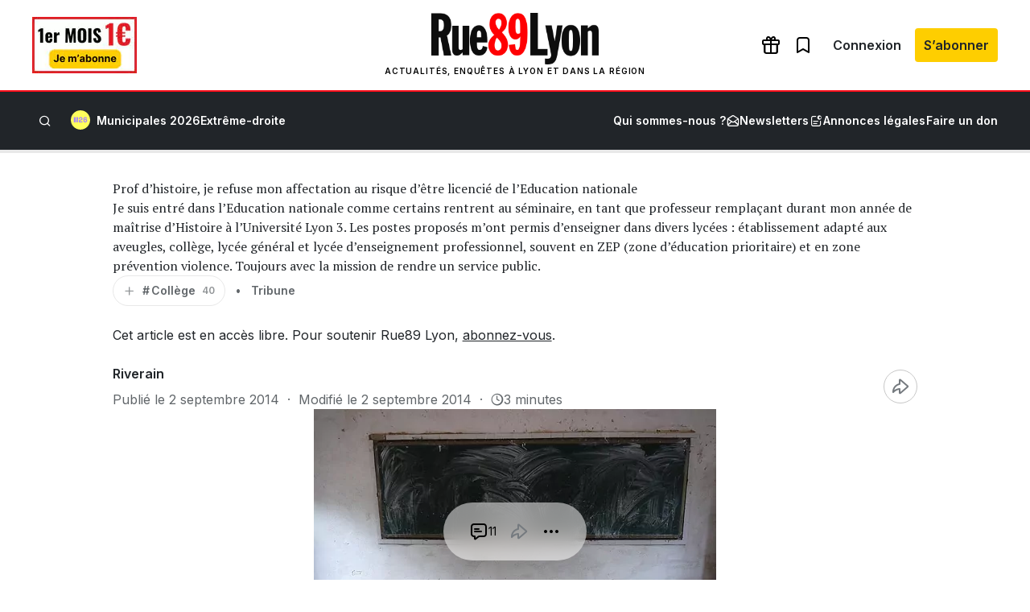

--- FILE ---
content_type: text/html; charset=UTF-8
request_url: https://www.rue89lyon.fr/2014/09/02/prof-histoire-je-refuse-mon-affectation-au-risque-etre-licencie-education-nationale/
body_size: 47357
content:
<!DOCTYPE html>
<html lang="fr-FR">
<head>
	<meta charset="UTF-8" />
				<script>
				var jQuery;
				(
					function() {
						const jqcalls = [];
						jQuery = function() {
							jqcalls.push( arguments );
						};
						window.addEventListener( 'DOMContentLoaded', function() {
							jqcalls.forEach( function( args ) {
								jQuery.apply( null, args );
							} );
						} );
					}
				)();
			</script>
			<meta name="viewport" content="width=device-width, initial-scale=1" />
<meta name='robots' content='index, follow, max-image-preview:large, max-snippet:-1, max-video-preview:-1' />
	<style>img:is([sizes="auto" i], [sizes^="auto," i]) { contain-intrinsic-size: 3000px 1500px }</style>
	
	<!-- This site is optimized with the Yoast SEO plugin v26.7 - https://yoast.com/wordpress/plugins/seo/ -->
	<meta name="description" content="Prof d&#039;histoire, je refuse mon affectation au risque d&#039;être licencié de l&#039;Education nationale" />
	<link rel="canonical" href="https://www.rue89lyon.fr/2014/09/02/prof-histoire-je-refuse-mon-affectation-au-risque-etre-licencie-education-nationale/" />
	<meta property="og:locale" content="fr_FR" />
	<meta property="og:type" content="article" />
	<meta property="og:title" content="Prof d&#039;histoire, je refuse mon affectation au risque d&#039;être licencié de l&#039;Education nationale - Rue89 Lyon" />
	<meta property="og:description" content="Prof d&#039;histoire, je refuse mon affectation au risque d&#039;être licencié de l&#039;Education nationale" />
	<meta property="og:url" content="https://www.rue89lyon.fr/2014/09/02/prof-histoire-je-refuse-mon-affectation-au-risque-etre-licencie-education-nationale/" />
	<meta property="og:site_name" content="Rue89 Lyon" />
	<meta property="article:publisher" content="https://www.facebook.com/Rue89Lyon" />
	<meta property="article:published_time" content="2014-09-02T04:09:04+00:00" />
	<meta property="article:modified_time" content="2014-09-02T08:54:34+00:00" />
	<meta property="og:image" content="https://www.rue89lyon.fr/wp-content/uploads/2011/11/allerencorealecole.jpg__rs?x=50&y=50&year=2014" />
	<meta property="og:image:width" content="500" />
	<meta property="og:image:height" content="375" />
	<meta property="og:image:type" content="image/jpeg" />
	<meta name="author" content="Riverain" />
	<meta name="twitter:card" content="summary_large_image" />
	<meta name="twitter:image" content="https://www.rue89lyon.fr/wp-content/uploads/2011/11/allerencorealecole.jpg__rs?x=50&y=50&year=2014" />
	<meta name="twitter:creator" content="@Rue89Lyon" />
	<meta name="twitter:site" content="@Rue89Lyon" />
	<meta name="twitter:label1" content="Écrit par" />
	<meta name="twitter:data1" content="Riverain" />
	<meta name="twitter:label2" content="Durée de lecture estimée" />
	<meta name="twitter:data2" content="4 minutes" />
	<script type="application/ld+json" class="yoast-schema-graph">{"@context":"https://schema.org","@graph":[{"@type":"NewsArticle","@id":"https://www.rue89lyon.fr/2014/09/02/prof-histoire-je-refuse-mon-affectation-au-risque-etre-licencie-education-nationale/#article","isPartOf":{"@id":"https://www.rue89lyon.fr/2014/09/02/prof-histoire-je-refuse-mon-affectation-au-risque-etre-licencie-education-nationale/"},"author":{"name":"Riverain","@id":"https://www.rue89lyon.fr/#/schema/person/21ea00f2921ebb6fa41872a85de686da"},"headline":"Prof d&rsquo;histoire, je refuse mon affectation au risque d&rsquo;être licencié de l&rsquo;Education nationale","datePublished":"2014-09-02T04:09:04+00:00","dateModified":"2014-09-02T08:54:34+00:00","mainEntityOfPage":{"@id":"https://www.rue89lyon.fr/2014/09/02/prof-histoire-je-refuse-mon-affectation-au-risque-etre-licencie-education-nationale/"},"wordCount":880,"commentCount":11,"publisher":{"@id":"https://www.rue89lyon.fr/#organization"},"image":{"@id":"https://www.rue89lyon.fr/2014/09/02/prof-histoire-je-refuse-mon-affectation-au-risque-etre-licencie-education-nationale/#primaryimage"},"thumbnailUrl":"https://www.rue89lyon.fr/wp-content/uploads/2011/11/allerencorealecole.jpg","keywords":["Collège","École","Éducation","Lycée"],"articleSection":["Tribune"],"inLanguage":"fr-FR","potentialAction":[{"@type":"CommentAction","name":"Comment","target":["https://www.rue89lyon.fr/2014/09/02/prof-histoire-je-refuse-mon-affectation-au-risque-etre-licencie-education-nationale/#respond"]}]},{"@type":"WebPage","@id":"https://www.rue89lyon.fr/2014/09/02/prof-histoire-je-refuse-mon-affectation-au-risque-etre-licencie-education-nationale/","url":"https://www.rue89lyon.fr/2014/09/02/prof-histoire-je-refuse-mon-affectation-au-risque-etre-licencie-education-nationale/","name":"Prof d'histoire, je refuse mon affectation au risque d'être licencié de l'Education nationale - Rue89 Lyon","isPartOf":{"@id":"https://www.rue89lyon.fr/#website"},"primaryImageOfPage":{"@id":"https://www.rue89lyon.fr/2014/09/02/prof-histoire-je-refuse-mon-affectation-au-risque-etre-licencie-education-nationale/#primaryimage"},"image":{"@id":"https://www.rue89lyon.fr/2014/09/02/prof-histoire-je-refuse-mon-affectation-au-risque-etre-licencie-education-nationale/#primaryimage"},"thumbnailUrl":"https://www.rue89lyon.fr/wp-content/uploads/2011/11/allerencorealecole.jpg","datePublished":"2014-09-02T04:09:04+00:00","dateModified":"2014-09-02T08:54:34+00:00","description":"Prof d'histoire, je refuse mon affectation au risque d'être licencié de l'Education nationale","breadcrumb":{"@id":"https://www.rue89lyon.fr/2014/09/02/prof-histoire-je-refuse-mon-affectation-au-risque-etre-licencie-education-nationale/#breadcrumb"},"inLanguage":"fr-FR","potentialAction":[{"@type":"ReadAction","target":["https://www.rue89lyon.fr/2014/09/02/prof-histoire-je-refuse-mon-affectation-au-risque-etre-licencie-education-nationale/"]}]},{"@type":"ImageObject","inLanguage":"fr-FR","@id":"https://www.rue89lyon.fr/2014/09/02/prof-histoire-je-refuse-mon-affectation-au-risque-etre-licencie-education-nationale/#primaryimage","url":"https://www.rue89lyon.fr/wp-content/uploads/2011/11/allerencorealecole.jpg","contentUrl":"https://www.rue89lyon.fr/wp-content/uploads/2011/11/allerencorealecole.jpg","width":500,"height":375,"caption":"aller encore à l'ecole"},{"@type":"BreadcrumbList","@id":"https://www.rue89lyon.fr/2014/09/02/prof-histoire-je-refuse-mon-affectation-au-risque-etre-licencie-education-nationale/#breadcrumb","itemListElement":[{"@type":"ListItem","position":1,"name":"Accueil","item":"https://www.rue89lyon.fr/"},{"@type":"ListItem","position":2,"name":"Collège","item":"https://www.rue89lyon.fr/tag/college/"},{"@type":"ListItem","position":3,"name":"Prof d&rsquo;histoire, je refuse mon affectation au risque d&rsquo;être licencié de l&rsquo;Education nationale"}]},{"@type":"WebSite","@id":"https://www.rue89lyon.fr/#website","url":"https://www.rue89lyon.fr/","name":"Rue89 Lyon","description":"Actualités, enquêtes à Lyon et dans la région","publisher":{"@id":"https://www.rue89lyon.fr/#organization"},"potentialAction":[{"@type":"SearchAction","target":{"@type":"EntryPoint","urlTemplate":"https://www.rue89lyon.fr/?s={search_term_string}"},"query-input":{"@type":"PropertyValueSpecification","valueRequired":true,"valueName":"search_term_string"}}],"inLanguage":"fr-FR"},{"@type":"Organization","@id":"https://www.rue89lyon.fr/#organization","name":"Rue89Lyon","url":"https://www.rue89lyon.fr/","logo":{"@type":"ImageObject","inLanguage":"fr-FR","@id":"https://www.rue89lyon.fr/#/schema/logo/image/","url":"https://www.rue89lyon.fr/wp-content/uploads/2020/11/logo-rue89lyon.png","contentUrl":"https://www.rue89lyon.fr/wp-content/uploads/2020/11/logo-rue89lyon.png","width":493,"height":252,"caption":"Rue89Lyon"},"image":{"@id":"https://www.rue89lyon.fr/#/schema/logo/image/"},"sameAs":["https://www.facebook.com/Rue89Lyon","https://x.com/Rue89Lyon","https://www.instagram.com/rue89lyon/","https://www.youtube.com/channel/UCO73HHUMVMAi1Q4f4hTf2Rg"]},{"@type":"Person","@id":"https://www.rue89lyon.fr/#/schema/person/21ea00f2921ebb6fa41872a85de686da","name":"Riverain","image":{"@type":"ImageObject","inLanguage":"fr-FR","@id":"https://www.rue89lyon.fr/#/schema/person/image/","url":"https://secure.gravatar.com/avatar/7fd16c84cbafdaa3e379fee56c9e8c94?s=96&d=blank&r=g","contentUrl":"https://secure.gravatar.com/avatar/7fd16c84cbafdaa3e379fee56c9e8c94?s=96&d=blank&r=g","caption":"Riverain"},"description":"Les riverains, ce sont vous, les lecteurs et utilisateurs de Rue89Lyon. Vous pouvez apporter vos témoignages, vos commentaires, donner vos éclairages.","url":"https://www.rue89lyon.fr/author/riverain/"}]}</script>
	<meta property="article:section" content="Tribune" />
	<meta property="article:tag" content="Collège" />
	<meta property="article:tag" content="École" />
	<meta property="article:tag" content="Éducation" />
	<meta property="article:tag" content="Lycée" />
	<!-- / Yoast SEO plugin. -->


<title>Prof d&#039;histoire, je refuse mon affectation au risque d&#039;être licencié de l&#039;Education nationale - Rue89 Lyon</title>
<link rel='dns-prefetch' href='//securepubads.g.doubleclick.net' />
<link rel='dns-prefetch' href='//stats.wp.com' />
<link rel='dns-prefetch' href='//fonts.googleapis.com' />
<link rel='dns-prefetch' href='//v0.wordpress.com' />
<link rel="alternate" type="application/rss+xml" title="Rue89 Lyon &raquo; Flux" href="https://www.rue89lyon.fr/feed/" />
<link rel="alternate" type="application/rss+xml" title="Rue89 Lyon &raquo; Flux des commentaires" href="https://www.rue89lyon.fr/comments/feed/" />
<link rel="alternate" type="application/rss+xml" title="Rue89 Lyon &raquo; Prof d&rsquo;histoire, je refuse mon affectation au risque d&rsquo;être licencié de l&rsquo;Education nationale Flux des commentaires" href="https://www.rue89lyon.fr/2014/09/02/prof-histoire-je-refuse-mon-affectation-au-risque-etre-licencie-education-nationale/feed/" />
<style id='wp-block-group-inline-css'>
.wp-block-group{box-sizing:border-box}:where(.wp-block-group.wp-block-group-is-layout-constrained){position:relative}
</style>
<link rel="preload" href="https://www.rue89lyon.fr/wp-content/plugins/rue89-rcp-adapter/build/alt-block-styles/site-logo.css?ver=8853e057bd961b30ebb5" as="style" id="wp-block-site-logo" media="all" onload="this.onload=null;this.rel='stylesheet'"><noscript><link rel='stylesheet' id='wp-block-site-logo-css' href='https://www.rue89lyon.fr/wp-content/plugins/rue89-rcp-adapter/build/alt-block-styles/site-logo.css?ver=8853e057bd961b30ebb5' media='all' />
</noscript><style id='wp-block-navigation-link-inline-css'>
.wp-block-navigation .wp-block-navigation-item__label{overflow-wrap:break-word}.wp-block-navigation .wp-block-navigation-item__description{display:none}.link-ui-tools{border-top:1px solid #f0f0f0;padding:8px}.link-ui-block-inserter{padding-top:8px}.link-ui-block-inserter__back{margin-left:8px;text-transform:uppercase}
</style>
<link rel="preload" href="https://www.rue89lyon.fr/wp-content/plugins/rue89-rcp-adapter/build/alt-block-styles/navigation.css?ver=af9b56cec8c800f06054" as="style" id="wp-block-navigation" media="all" onload="this.onload=null;this.rel='stylesheet'"><noscript><link rel='stylesheet' id='wp-block-navigation-css' href='https://www.rue89lyon.fr/wp-content/plugins/rue89-rcp-adapter/build/alt-block-styles/navigation.css?ver=af9b56cec8c800f06054' media='all' />
</noscript><style id='wp-block-site-tagline-inline-css'>
.wp-block-site-tagline{box-sizing:border-box}
</style>
<style id='rue89-scrolling-progress-style-inline-css'>
.wp-block-rue89-scrolling-progress{--progress: 0%;background:var(--gray-300, #fff);height:4px;position:relative;width:100%}.wp-block-rue89-scrolling-progress::after{background:var(--primary, #f00);content:"";display:block;height:100%;position:absolute;transition:width 150ms;width:var(--progress, 0)}

</style>
<style id='wp-block-paragraph-inline-css'>
.is-small-text{font-size:.875em}.is-regular-text{font-size:1em}.is-large-text{font-size:2.25em}.is-larger-text{font-size:3em}.has-drop-cap:not(:focus):first-letter{float:left;font-size:8.4em;font-style:normal;font-weight:100;line-height:.68;margin:.05em .1em 0 0;text-transform:uppercase}body.rtl .has-drop-cap:not(:focus):first-letter{float:none;margin-left:.1em}p.has-drop-cap.has-background{overflow:hidden}:root :where(p.has-background){padding:1.25em 2.375em}:where(p.has-text-color:not(.has-link-color)) a{color:inherit}p.has-text-align-left[style*="writing-mode:vertical-lr"],p.has-text-align-right[style*="writing-mode:vertical-rl"]{rotate:180deg}
</style>
<style id='wp-block-search-inline-css'>
.wp-block-search__button{margin-left:10px;word-break:normal}.wp-block-search__button.has-icon{line-height:0}.wp-block-search__button svg{height:1.25em;min-height:24px;min-width:24px;width:1.25em;fill:currentColor;vertical-align:text-bottom}:where(.wp-block-search__button){border:1px solid #ccc;padding:6px 10px}.wp-block-search__inside-wrapper{display:flex;flex:auto;flex-wrap:nowrap;max-width:100%}.wp-block-search__label{width:100%}.wp-block-search__input{appearance:none;border:1px solid #949494;flex-grow:1;margin-left:0;margin-right:0;min-width:3rem;padding:8px;text-decoration:unset!important}.wp-block-search.wp-block-search__button-only .wp-block-search__button{flex-shrink:0;margin-left:0;max-width:100%}.wp-block-search.wp-block-search__button-only .wp-block-search__button[aria-expanded=true]{max-width:calc(100% - 100px)}.wp-block-search.wp-block-search__button-only .wp-block-search__inside-wrapper{min-width:0!important;transition-property:width}.wp-block-search.wp-block-search__button-only .wp-block-search__input{flex-basis:100%;transition-duration:.3s}.wp-block-search.wp-block-search__button-only.wp-block-search__searchfield-hidden,.wp-block-search.wp-block-search__button-only.wp-block-search__searchfield-hidden .wp-block-search__inside-wrapper{overflow:hidden}.wp-block-search.wp-block-search__button-only.wp-block-search__searchfield-hidden .wp-block-search__input{border-left-width:0!important;border-right-width:0!important;flex-basis:0;flex-grow:0;margin:0;min-width:0!important;padding-left:0!important;padding-right:0!important;width:0!important}:where(.wp-block-search__input){font-family:inherit;font-size:inherit;font-style:inherit;font-weight:inherit;letter-spacing:inherit;line-height:inherit;text-transform:inherit}:where(.wp-block-search__button-inside .wp-block-search__inside-wrapper){border:1px solid #949494;box-sizing:border-box;padding:4px}:where(.wp-block-search__button-inside .wp-block-search__inside-wrapper) .wp-block-search__input{border:none;border-radius:0;padding:0 4px}:where(.wp-block-search__button-inside .wp-block-search__inside-wrapper) .wp-block-search__input:focus{outline:none}:where(.wp-block-search__button-inside .wp-block-search__inside-wrapper) :where(.wp-block-search__button){padding:4px 8px}.wp-block-search.aligncenter .wp-block-search__inside-wrapper{margin:auto}.wp-block[data-align=right] .wp-block-search.wp-block-search__button-only .wp-block-search__inside-wrapper{float:right}
</style>
<style id='wp-block-separator-inline-css'>
@charset "UTF-8";.wp-block-separator{border:none;border-top:2px solid}:root :where(.wp-block-separator.is-style-dots){height:auto;line-height:1;text-align:center}:root :where(.wp-block-separator.is-style-dots):before{color:currentColor;content:"···";font-family:serif;font-size:1.5em;letter-spacing:2em;padding-left:2em}.wp-block-separator.is-style-dots{background:none!important;border:none!important}
</style>
<style id='wp-block-post-title-inline-css'>
.wp-block-post-title{box-sizing:border-box;word-break:break-word}.wp-block-post-title :where(a){display:inline-block;font-family:inherit;font-size:inherit;font-style:inherit;font-weight:inherit;letter-spacing:inherit;line-height:inherit;text-decoration:inherit}
</style>
<style id='wp-block-post-excerpt-inline-css'>
:where(.wp-block-post-excerpt){box-sizing:border-box;margin-bottom:var(--wp--style--block-gap);margin-top:var(--wp--style--block-gap)}.wp-block-post-excerpt__excerpt{margin-bottom:0;margin-top:0}.wp-block-post-excerpt__more-text{margin-bottom:0;margin-top:var(--wp--style--block-gap)}.wp-block-post-excerpt__more-link{display:inline-block}
</style>
<style id='wp-block-post-terms-inline-css'>
.wp-block-post-terms{box-sizing:border-box}.wp-block-post-terms .wp-block-post-terms__separator{white-space:pre-wrap}
</style>
<style id='wp-block-post-author-name-inline-css'>
.wp-block-post-author-name{box-sizing:border-box}
</style>
<style id='wp-block-post-date-inline-css'>
.wp-block-post-date{box-sizing:border-box}
</style>
<style id='wp-block-post-featured-image-inline-css'>
.wp-block-post-featured-image{margin-left:0;margin-right:0}.wp-block-post-featured-image a{display:block;height:100%}.wp-block-post-featured-image :where(img){box-sizing:border-box;height:auto;max-width:100%;vertical-align:bottom;width:100%}.wp-block-post-featured-image.alignfull img,.wp-block-post-featured-image.alignwide img{width:100%}.wp-block-post-featured-image .wp-block-post-featured-image__overlay.has-background-dim{background-color:#000;inset:0;position:absolute}.wp-block-post-featured-image{position:relative}.wp-block-post-featured-image .wp-block-post-featured-image__overlay.has-background-gradient{background-color:initial}.wp-block-post-featured-image .wp-block-post-featured-image__overlay.has-background-dim-0{opacity:0}.wp-block-post-featured-image .wp-block-post-featured-image__overlay.has-background-dim-10{opacity:.1}.wp-block-post-featured-image .wp-block-post-featured-image__overlay.has-background-dim-20{opacity:.2}.wp-block-post-featured-image .wp-block-post-featured-image__overlay.has-background-dim-30{opacity:.3}.wp-block-post-featured-image .wp-block-post-featured-image__overlay.has-background-dim-40{opacity:.4}.wp-block-post-featured-image .wp-block-post-featured-image__overlay.has-background-dim-50{opacity:.5}.wp-block-post-featured-image .wp-block-post-featured-image__overlay.has-background-dim-60{opacity:.6}.wp-block-post-featured-image .wp-block-post-featured-image__overlay.has-background-dim-70{opacity:.7}.wp-block-post-featured-image .wp-block-post-featured-image__overlay.has-background-dim-80{opacity:.8}.wp-block-post-featured-image .wp-block-post-featured-image__overlay.has-background-dim-90{opacity:.9}.wp-block-post-featured-image .wp-block-post-featured-image__overlay.has-background-dim-100{opacity:1}.wp-block-post-featured-image:where(.alignleft,.alignright){width:100%}
</style>
<style id='wp-block-post-content-inline-css'>
.wp-block-post-content{display:flow-root}
</style>
<style id='wp-block-post-author-inline-css'>
.wp-block-post-author{box-sizing:border-box;display:flex;flex-wrap:wrap}.wp-block-post-author__byline{font-size:.5em;margin-bottom:0;margin-top:0;width:100%}.wp-block-post-author__avatar{margin-right:1em}.wp-block-post-author__bio{font-size:.7em;margin-bottom:.7em}.wp-block-post-author__content{flex-basis:0;flex-grow:1}.wp-block-post-author__name{margin:0}
</style>
<style id='wp-block-media-text-inline-css'>
.wp-block-media-text{box-sizing:border-box;
  /*!rtl:begin:ignore*/direction:ltr;
  /*!rtl:end:ignore*/display:grid;grid-template-columns:50% 1fr;grid-template-rows:auto}.wp-block-media-text.has-media-on-the-right{grid-template-columns:1fr 50%}.wp-block-media-text.is-vertically-aligned-top>.wp-block-media-text__content,.wp-block-media-text.is-vertically-aligned-top>.wp-block-media-text__media{align-self:start}.wp-block-media-text.is-vertically-aligned-center>.wp-block-media-text__content,.wp-block-media-text.is-vertically-aligned-center>.wp-block-media-text__media,.wp-block-media-text>.wp-block-media-text__content,.wp-block-media-text>.wp-block-media-text__media{align-self:center}.wp-block-media-text.is-vertically-aligned-bottom>.wp-block-media-text__content,.wp-block-media-text.is-vertically-aligned-bottom>.wp-block-media-text__media{align-self:end}.wp-block-media-text>.wp-block-media-text__media{
  /*!rtl:begin:ignore*/grid-column:1;grid-row:1;
  /*!rtl:end:ignore*/margin:0}.wp-block-media-text>.wp-block-media-text__content{direction:ltr;
  /*!rtl:begin:ignore*/grid-column:2;grid-row:1;
  /*!rtl:end:ignore*/padding:0 8%;word-break:break-word}.wp-block-media-text.has-media-on-the-right>.wp-block-media-text__media{
  /*!rtl:begin:ignore*/grid-column:2;grid-row:1
  /*!rtl:end:ignore*/}.wp-block-media-text.has-media-on-the-right>.wp-block-media-text__content{
  /*!rtl:begin:ignore*/grid-column:1;grid-row:1
  /*!rtl:end:ignore*/}.wp-block-media-text__media a{display:inline-block}.wp-block-media-text__media img,.wp-block-media-text__media video{height:auto;max-width:unset;vertical-align:middle;width:100%}.wp-block-media-text.is-image-fill>.wp-block-media-text__media{background-size:cover;height:100%;min-height:250px}.wp-block-media-text.is-image-fill>.wp-block-media-text__media>a{display:block;height:100%}.wp-block-media-text.is-image-fill>.wp-block-media-text__media img{height:1px;margin:-1px;overflow:hidden;padding:0;position:absolute;width:1px;clip:rect(0,0,0,0);border:0}.wp-block-media-text.is-image-fill-element>.wp-block-media-text__media{height:100%;min-height:250px;position:relative}.wp-block-media-text.is-image-fill-element>.wp-block-media-text__media>a{display:block;height:100%}.wp-block-media-text.is-image-fill-element>.wp-block-media-text__media img{height:100%;object-fit:cover;position:absolute;width:100%}@media (max-width:600px){.wp-block-media-text.is-stacked-on-mobile{grid-template-columns:100%!important}.wp-block-media-text.is-stacked-on-mobile>.wp-block-media-text__media{grid-column:1;grid-row:1}.wp-block-media-text.is-stacked-on-mobile>.wp-block-media-text__content{grid-column:1;grid-row:2}}
</style>
<link rel="preload" href="https://www.rue89lyon.fr/wp-includes/blocks/social-links/style.min.css?ver=6.7.4" as="style" id="wp-block-social-links" media="all" onload="this.onload=null;this.rel='stylesheet'"><noscript><link rel='stylesheet' id='wp-block-social-links-css' href='https://www.rue89lyon.fr/wp-includes/blocks/social-links/style.min.css?ver=6.7.4' media='all' />
</noscript><style id='wp-block-heading-inline-css'>
h1.has-background,h2.has-background,h3.has-background,h4.has-background,h5.has-background,h6.has-background{padding:1.25em 2.375em}h1.has-text-align-left[style*=writing-mode]:where([style*=vertical-lr]),h1.has-text-align-right[style*=writing-mode]:where([style*=vertical-rl]),h2.has-text-align-left[style*=writing-mode]:where([style*=vertical-lr]),h2.has-text-align-right[style*=writing-mode]:where([style*=vertical-rl]),h3.has-text-align-left[style*=writing-mode]:where([style*=vertical-lr]),h3.has-text-align-right[style*=writing-mode]:where([style*=vertical-rl]),h4.has-text-align-left[style*=writing-mode]:where([style*=vertical-lr]),h4.has-text-align-right[style*=writing-mode]:where([style*=vertical-rl]),h5.has-text-align-left[style*=writing-mode]:where([style*=vertical-lr]),h5.has-text-align-right[style*=writing-mode]:where([style*=vertical-rl]),h6.has-text-align-left[style*=writing-mode]:where([style*=vertical-lr]),h6.has-text-align-right[style*=writing-mode]:where([style*=vertical-rl]){rotate:180deg}
</style>
<style id='wp-block-columns-inline-css'>
.wp-block-columns{align-items:normal!important;box-sizing:border-box;display:flex;flex-wrap:wrap!important}@media (min-width:782px){.wp-block-columns{flex-wrap:nowrap!important}}.wp-block-columns.are-vertically-aligned-top{align-items:flex-start}.wp-block-columns.are-vertically-aligned-center{align-items:center}.wp-block-columns.are-vertically-aligned-bottom{align-items:flex-end}@media (max-width:781px){.wp-block-columns:not(.is-not-stacked-on-mobile)>.wp-block-column{flex-basis:100%!important}}@media (min-width:782px){.wp-block-columns:not(.is-not-stacked-on-mobile)>.wp-block-column{flex-basis:0;flex-grow:1}.wp-block-columns:not(.is-not-stacked-on-mobile)>.wp-block-column[style*=flex-basis]{flex-grow:0}}.wp-block-columns.is-not-stacked-on-mobile{flex-wrap:nowrap!important}.wp-block-columns.is-not-stacked-on-mobile>.wp-block-column{flex-basis:0;flex-grow:1}.wp-block-columns.is-not-stacked-on-mobile>.wp-block-column[style*=flex-basis]{flex-grow:0}:where(.wp-block-columns){margin-bottom:1.75em}:where(.wp-block-columns.has-background){padding:1.25em 2.375em}.wp-block-column{flex-grow:1;min-width:0;overflow-wrap:break-word;word-break:break-word}.wp-block-column.is-vertically-aligned-top{align-self:flex-start}.wp-block-column.is-vertically-aligned-center{align-self:center}.wp-block-column.is-vertically-aligned-bottom{align-self:flex-end}.wp-block-column.is-vertically-aligned-stretch{align-self:stretch}.wp-block-column.is-vertically-aligned-bottom,.wp-block-column.is-vertically-aligned-center,.wp-block-column.is-vertically-aligned-top{width:100%}
</style>
<style id='wp-emoji-styles-inline-css'>

	img.wp-smiley, img.emoji {
		display: inline !important;
		border: none !important;
		box-shadow: none !important;
		height: 1em !important;
		width: 1em !important;
		margin: 0 0.07em !important;
		vertical-align: -0.1em !important;
		background: none !important;
		padding: 0 !important;
	}
</style>
<style id='wp-block-library-inline-css'>
:root{--wp-admin-theme-color:#007cba;--wp-admin-theme-color--rgb:0,124,186;--wp-admin-theme-color-darker-10:#006ba1;--wp-admin-theme-color-darker-10--rgb:0,107,161;--wp-admin-theme-color-darker-20:#005a87;--wp-admin-theme-color-darker-20--rgb:0,90,135;--wp-admin-border-width-focus:2px;--wp-block-synced-color:#7a00df;--wp-block-synced-color--rgb:122,0,223;--wp-bound-block-color:var(--wp-block-synced-color)}@media (min-resolution:192dpi){:root{--wp-admin-border-width-focus:1.5px}}.wp-element-button{cursor:pointer}:root{--wp--preset--font-size--normal:16px;--wp--preset--font-size--huge:42px}:root .has-very-light-gray-background-color{background-color:#eee}:root .has-very-dark-gray-background-color{background-color:#313131}:root .has-very-light-gray-color{color:#eee}:root .has-very-dark-gray-color{color:#313131}:root .has-vivid-green-cyan-to-vivid-cyan-blue-gradient-background{background:linear-gradient(135deg,#00d084,#0693e3)}:root .has-purple-crush-gradient-background{background:linear-gradient(135deg,#34e2e4,#4721fb 50%,#ab1dfe)}:root .has-hazy-dawn-gradient-background{background:linear-gradient(135deg,#faaca8,#dad0ec)}:root .has-subdued-olive-gradient-background{background:linear-gradient(135deg,#fafae1,#67a671)}:root .has-atomic-cream-gradient-background{background:linear-gradient(135deg,#fdd79a,#004a59)}:root .has-nightshade-gradient-background{background:linear-gradient(135deg,#330968,#31cdcf)}:root .has-midnight-gradient-background{background:linear-gradient(135deg,#020381,#2874fc)}.has-regular-font-size{font-size:1em}.has-larger-font-size{font-size:2.625em}.has-normal-font-size{font-size:var(--wp--preset--font-size--normal)}.has-huge-font-size{font-size:var(--wp--preset--font-size--huge)}.has-text-align-center{text-align:center}.has-text-align-left{text-align:left}.has-text-align-right{text-align:right}#end-resizable-editor-section{display:none}.aligncenter{clear:both}.items-justified-left{justify-content:flex-start}.items-justified-center{justify-content:center}.items-justified-right{justify-content:flex-end}.items-justified-space-between{justify-content:space-between}.screen-reader-text{border:0;clip:rect(1px,1px,1px,1px);clip-path:inset(50%);height:1px;margin:-1px;overflow:hidden;padding:0;position:absolute;width:1px;word-wrap:normal!important}.screen-reader-text:focus{background-color:#ddd;clip:auto!important;clip-path:none;color:#444;display:block;font-size:1em;height:auto;left:5px;line-height:normal;padding:15px 23px 14px;text-decoration:none;top:5px;width:auto;z-index:100000}html :where(.has-border-color){border-style:solid}html :where([style*=border-top-color]){border-top-style:solid}html :where([style*=border-right-color]){border-right-style:solid}html :where([style*=border-bottom-color]){border-bottom-style:solid}html :where([style*=border-left-color]){border-left-style:solid}html :where([style*=border-width]){border-style:solid}html :where([style*=border-top-width]){border-top-style:solid}html :where([style*=border-right-width]){border-right-style:solid}html :where([style*=border-bottom-width]){border-bottom-style:solid}html :where([style*=border-left-width]){border-left-style:solid}html :where(img[class*=wp-image-]){height:auto;max-width:100%}:where(figure){margin:0 0 1em}html :where(.is-position-sticky){--wp-admin--admin-bar--position-offset:var(--wp-admin--admin-bar--height,0px)}@media screen and (max-width:600px){html :where(.is-position-sticky){--wp-admin--admin-bar--position-offset:0px}}
</style>
<style id='global-styles-inline-css'>
:root{--wp--preset--aspect-ratio--square: 1;--wp--preset--aspect-ratio--4-3: 4/3;--wp--preset--aspect-ratio--3-4: 3/4;--wp--preset--aspect-ratio--3-2: 3/2;--wp--preset--aspect-ratio--2-3: 2/3;--wp--preset--aspect-ratio--16-9: 16/9;--wp--preset--aspect-ratio--9-16: 9/16;--wp--preset--color--black: var(--black);--wp--preset--color--cyan-bluish-gray: #abb8c3;--wp--preset--color--white: var(--white);--wp--preset--color--pale-pink: #f78da7;--wp--preset--color--vivid-red: #cf2e2e;--wp--preset--color--luminous-vivid-orange: #ff6900;--wp--preset--color--luminous-vivid-amber: #fcb900;--wp--preset--color--light-green-cyan: #7bdcb5;--wp--preset--color--vivid-green-cyan: #00d084;--wp--preset--color--pale-cyan-blue: #8ed1fc;--wp--preset--color--vivid-cyan-blue: #0693e3;--wp--preset--color--vivid-purple: #9b51e0;--wp--preset--color--primary: var(--primary);--wp--preset--color--info: var(--info);--wp--preset--color--success: var(--success);--wp--preset--color--warning: var(--warning);--wp--preset--color--beige: var(--beige);--wp--preset--color--gray-50: var(--gray-50);--wp--preset--color--gray-100: var(--gray-100);--wp--preset--color--gray-200: var(--gray-200);--wp--preset--color--gray-300: var(--gray-300);--wp--preset--color--gray-400: var(--gray-400);--wp--preset--color--gray-500: var(--gray-500);--wp--preset--color--gray-600: var(--gray-600);--wp--preset--color--gray-700: var(--gray-700);--wp--preset--color--gray-800: var(--gray-800);--wp--preset--color--primary-dark: var(--primary-dark);--wp--preset--color--primary-light: var(--primary-light);--wp--preset--color--municipales-2026-purple: var(--municipales2026-purple);--wp--preset--color--municipales-2026-yellow: var(--municipales2026-yellow);--wp--preset--gradient--vivid-cyan-blue-to-vivid-purple: linear-gradient(135deg,rgba(6,147,227,1) 0%,rgb(155,81,224) 100%);--wp--preset--gradient--light-green-cyan-to-vivid-green-cyan: linear-gradient(135deg,rgb(122,220,180) 0%,rgb(0,208,130) 100%);--wp--preset--gradient--luminous-vivid-amber-to-luminous-vivid-orange: linear-gradient(135deg,rgba(252,185,0,1) 0%,rgba(255,105,0,1) 100%);--wp--preset--gradient--luminous-vivid-orange-to-vivid-red: linear-gradient(135deg,rgba(255,105,0,1) 0%,rgb(207,46,46) 100%);--wp--preset--gradient--very-light-gray-to-cyan-bluish-gray: linear-gradient(135deg,rgb(238,238,238) 0%,rgb(169,184,195) 100%);--wp--preset--gradient--cool-to-warm-spectrum: linear-gradient(135deg,rgb(74,234,220) 0%,rgb(151,120,209) 20%,rgb(207,42,186) 40%,rgb(238,44,130) 60%,rgb(251,105,98) 80%,rgb(254,248,76) 100%);--wp--preset--gradient--blush-light-purple: linear-gradient(135deg,rgb(255,206,236) 0%,rgb(152,150,240) 100%);--wp--preset--gradient--blush-bordeaux: linear-gradient(135deg,rgb(254,205,165) 0%,rgb(254,45,45) 50%,rgb(107,0,62) 100%);--wp--preset--gradient--luminous-dusk: linear-gradient(135deg,rgb(255,203,112) 0%,rgb(199,81,192) 50%,rgb(65,88,208) 100%);--wp--preset--gradient--pale-ocean: linear-gradient(135deg,rgb(255,245,203) 0%,rgb(182,227,212) 50%,rgb(51,167,181) 100%);--wp--preset--gradient--electric-grass: linear-gradient(135deg,rgb(202,248,128) 0%,rgb(113,206,126) 100%);--wp--preset--gradient--midnight: linear-gradient(135deg,rgb(2,3,129) 0%,rgb(40,116,252) 100%);--wp--preset--font-size--small: .875rem;--wp--preset--font-size--medium: 1rem;--wp--preset--font-size--large: 1.125rem;--wp--preset--font-size--x-large: 1.25rem;--wp--preset--font-size--x-small: .75rem;--wp--preset--font-size--xx-large: 1.5rem;--wp--preset--font-size--3-xl: 1.75rem;--wp--preset--font-size--4-xl: 2rem;--wp--preset--font-size--5-xl: 2.5rem;--wp--preset--font-size--6-xl: 3rem;--wp--preset--font-size--7-xl: 3.5rem;--wp--preset--font-family--sans: var(--sans);--wp--preset--font-family--serif-heading: var(--serif-heading);--wp--preset--font-family--serif-content: var(--serif-content);--wp--preset--spacing--20: 0.44rem;--wp--preset--spacing--30: 0.67rem;--wp--preset--spacing--40: 1rem;--wp--preset--spacing--50: 1.5rem;--wp--preset--spacing--60: 2.25rem;--wp--preset--spacing--70: 3.38rem;--wp--preset--spacing--80: 5.06rem;--wp--preset--spacing--0: 0;--wp--preset--spacing--1: 0.25rem;--wp--preset--spacing--2: 0.5rem;--wp--preset--spacing--4: 1rem;--wp--preset--spacing--6: 1.5rem;--wp--preset--spacing--8: 2rem;--wp--preset--shadow--natural: 6px 6px 9px rgba(0, 0, 0, 0.2);--wp--preset--shadow--deep: 12px 12px 50px rgba(0, 0, 0, 0.4);--wp--preset--shadow--sharp: 6px 6px 0px rgba(0, 0, 0, 0.2);--wp--preset--shadow--outlined: 6px 6px 0px -3px rgba(255, 255, 255, 1), 6px 6px rgba(0, 0, 0, 1);--wp--preset--shadow--crisp: 6px 6px 0px rgba(0, 0, 0, 1);}.wp-block-button .wp-block-button__link{--wp--preset--color--primary: var(--primary);--wp--preset--color--info: var(--info);--wp--preset--color--warning: var(--warning);--wp--preset--color--white: var(--white);--wp--preset--color--gray-300: var(--gray-300);--wp--preset--color--gray-800: var(--gray-800);--wp--preset--color--black: var(--black);--wp--preset--color--municipales-2026-purple: var(--municipales2026-purple);--wp--preset--color--municipales-2026-yellow: var(--municipales2026-yellow);--wp--preset--spacing--small: .5rem;--wp--preset--spacing--medium: .75rem;--wp--preset--spacing--large: 1rem;--wp--preset--spacing--xlarge: 1.375rem;--wp--preset--spacing--xxlarge: 1.5rem;--wp--custom--background--color: var(--wp--preset--color--primary);--wp--custom--text--color: var(--wp--preset--color--white);}:root { --wp--style--global--content-size: 1200px;--wp--style--global--wide-size: 1600px; }:where(body) { margin: 0; }.wp-site-blocks > .alignleft { float: left; margin-right: 2em; }.wp-site-blocks > .alignright { float: right; margin-left: 2em; }.wp-site-blocks > .aligncenter { justify-content: center; margin-left: auto; margin-right: auto; }:where(.wp-site-blocks) > * { margin-block-start: 24px; margin-block-end: 0; }:where(.wp-site-blocks) > :first-child { margin-block-start: 0; }:where(.wp-site-blocks) > :last-child { margin-block-end: 0; }:root { --wp--style--block-gap: 24px; }body{padding-top: 0px;padding-right: 0px;padding-bottom: 0px;padding-left: 0px;}a:where(:not(.wp-element-button)){text-decoration: underline;}:root :where(.wp-element-button, .wp-block-button__link){background-color: var(--wp--custom--background--color);border-radius: 4px;border-width: 0;color: var(--wp--custom--text--color);font-family: inherit;font-size: inherit;font-weight: 600;line-height: inherit;padding-top: 1rem;padding-right: 1.375rem;padding-bottom: 1rem;padding-left: 1.375rem;text-decoration: none;}.has-black-color{color: var(--wp--preset--color--black) !important;}.has-cyan-bluish-gray-color{color: var(--wp--preset--color--cyan-bluish-gray) !important;}.has-white-color{color: var(--wp--preset--color--white) !important;}.has-pale-pink-color{color: var(--wp--preset--color--pale-pink) !important;}.has-vivid-red-color{color: var(--wp--preset--color--vivid-red) !important;}.has-luminous-vivid-orange-color{color: var(--wp--preset--color--luminous-vivid-orange) !important;}.has-luminous-vivid-amber-color{color: var(--wp--preset--color--luminous-vivid-amber) !important;}.has-light-green-cyan-color{color: var(--wp--preset--color--light-green-cyan) !important;}.has-vivid-green-cyan-color{color: var(--wp--preset--color--vivid-green-cyan) !important;}.has-pale-cyan-blue-color{color: var(--wp--preset--color--pale-cyan-blue) !important;}.has-vivid-cyan-blue-color{color: var(--wp--preset--color--vivid-cyan-blue) !important;}.has-vivid-purple-color{color: var(--wp--preset--color--vivid-purple) !important;}.has-primary-color{color: var(--wp--preset--color--primary) !important;}.has-info-color{color: var(--wp--preset--color--info) !important;}.has-success-color{color: var(--wp--preset--color--success) !important;}.has-warning-color{color: var(--wp--preset--color--warning) !important;}.has-beige-color{color: var(--wp--preset--color--beige) !important;}.has-gray-50-color{color: var(--wp--preset--color--gray-50) !important;}.has-gray-100-color{color: var(--wp--preset--color--gray-100) !important;}.has-gray-200-color{color: var(--wp--preset--color--gray-200) !important;}.has-gray-300-color{color: var(--wp--preset--color--gray-300) !important;}.has-gray-400-color{color: var(--wp--preset--color--gray-400) !important;}.has-gray-500-color{color: var(--wp--preset--color--gray-500) !important;}.has-gray-600-color{color: var(--wp--preset--color--gray-600) !important;}.has-gray-700-color{color: var(--wp--preset--color--gray-700) !important;}.has-gray-800-color{color: var(--wp--preset--color--gray-800) !important;}.has-primary-dark-color{color: var(--wp--preset--color--primary-dark) !important;}.has-primary-light-color{color: var(--wp--preset--color--primary-light) !important;}.has-municipales-2026-purple-color{color: var(--wp--preset--color--municipales-2026-purple) !important;}.has-municipales-2026-yellow-color{color: var(--wp--preset--color--municipales-2026-yellow) !important;}.has-black-background-color{background-color: var(--wp--preset--color--black) !important;}.has-cyan-bluish-gray-background-color{background-color: var(--wp--preset--color--cyan-bluish-gray) !important;}.has-white-background-color{background-color: var(--wp--preset--color--white) !important;}.has-pale-pink-background-color{background-color: var(--wp--preset--color--pale-pink) !important;}.has-vivid-red-background-color{background-color: var(--wp--preset--color--vivid-red) !important;}.has-luminous-vivid-orange-background-color{background-color: var(--wp--preset--color--luminous-vivid-orange) !important;}.has-luminous-vivid-amber-background-color{background-color: var(--wp--preset--color--luminous-vivid-amber) !important;}.has-light-green-cyan-background-color{background-color: var(--wp--preset--color--light-green-cyan) !important;}.has-vivid-green-cyan-background-color{background-color: var(--wp--preset--color--vivid-green-cyan) !important;}.has-pale-cyan-blue-background-color{background-color: var(--wp--preset--color--pale-cyan-blue) !important;}.has-vivid-cyan-blue-background-color{background-color: var(--wp--preset--color--vivid-cyan-blue) !important;}.has-vivid-purple-background-color{background-color: var(--wp--preset--color--vivid-purple) !important;}.has-primary-background-color{background-color: var(--wp--preset--color--primary) !important;}.has-info-background-color{background-color: var(--wp--preset--color--info) !important;}.has-success-background-color{background-color: var(--wp--preset--color--success) !important;}.has-warning-background-color{background-color: var(--wp--preset--color--warning) !important;}.has-beige-background-color{background-color: var(--wp--preset--color--beige) !important;}.has-gray-50-background-color{background-color: var(--wp--preset--color--gray-50) !important;}.has-gray-100-background-color{background-color: var(--wp--preset--color--gray-100) !important;}.has-gray-200-background-color{background-color: var(--wp--preset--color--gray-200) !important;}.has-gray-300-background-color{background-color: var(--wp--preset--color--gray-300) !important;}.has-gray-400-background-color{background-color: var(--wp--preset--color--gray-400) !important;}.has-gray-500-background-color{background-color: var(--wp--preset--color--gray-500) !important;}.has-gray-600-background-color{background-color: var(--wp--preset--color--gray-600) !important;}.has-gray-700-background-color{background-color: var(--wp--preset--color--gray-700) !important;}.has-gray-800-background-color{background-color: var(--wp--preset--color--gray-800) !important;}.has-primary-dark-background-color{background-color: var(--wp--preset--color--primary-dark) !important;}.has-primary-light-background-color{background-color: var(--wp--preset--color--primary-light) !important;}.has-municipales-2026-purple-background-color{background-color: var(--wp--preset--color--municipales-2026-purple) !important;}.has-municipales-2026-yellow-background-color{background-color: var(--wp--preset--color--municipales-2026-yellow) !important;}.has-black-border-color{border-color: var(--wp--preset--color--black) !important;}.has-cyan-bluish-gray-border-color{border-color: var(--wp--preset--color--cyan-bluish-gray) !important;}.has-white-border-color{border-color: var(--wp--preset--color--white) !important;}.has-pale-pink-border-color{border-color: var(--wp--preset--color--pale-pink) !important;}.has-vivid-red-border-color{border-color: var(--wp--preset--color--vivid-red) !important;}.has-luminous-vivid-orange-border-color{border-color: var(--wp--preset--color--luminous-vivid-orange) !important;}.has-luminous-vivid-amber-border-color{border-color: var(--wp--preset--color--luminous-vivid-amber) !important;}.has-light-green-cyan-border-color{border-color: var(--wp--preset--color--light-green-cyan) !important;}.has-vivid-green-cyan-border-color{border-color: var(--wp--preset--color--vivid-green-cyan) !important;}.has-pale-cyan-blue-border-color{border-color: var(--wp--preset--color--pale-cyan-blue) !important;}.has-vivid-cyan-blue-border-color{border-color: var(--wp--preset--color--vivid-cyan-blue) !important;}.has-vivid-purple-border-color{border-color: var(--wp--preset--color--vivid-purple) !important;}.has-primary-border-color{border-color: var(--wp--preset--color--primary) !important;}.has-info-border-color{border-color: var(--wp--preset--color--info) !important;}.has-success-border-color{border-color: var(--wp--preset--color--success) !important;}.has-warning-border-color{border-color: var(--wp--preset--color--warning) !important;}.has-beige-border-color{border-color: var(--wp--preset--color--beige) !important;}.has-gray-50-border-color{border-color: var(--wp--preset--color--gray-50) !important;}.has-gray-100-border-color{border-color: var(--wp--preset--color--gray-100) !important;}.has-gray-200-border-color{border-color: var(--wp--preset--color--gray-200) !important;}.has-gray-300-border-color{border-color: var(--wp--preset--color--gray-300) !important;}.has-gray-400-border-color{border-color: var(--wp--preset--color--gray-400) !important;}.has-gray-500-border-color{border-color: var(--wp--preset--color--gray-500) !important;}.has-gray-600-border-color{border-color: var(--wp--preset--color--gray-600) !important;}.has-gray-700-border-color{border-color: var(--wp--preset--color--gray-700) !important;}.has-gray-800-border-color{border-color: var(--wp--preset--color--gray-800) !important;}.has-primary-dark-border-color{border-color: var(--wp--preset--color--primary-dark) !important;}.has-primary-light-border-color{border-color: var(--wp--preset--color--primary-light) !important;}.has-municipales-2026-purple-border-color{border-color: var(--wp--preset--color--municipales-2026-purple) !important;}.has-municipales-2026-yellow-border-color{border-color: var(--wp--preset--color--municipales-2026-yellow) !important;}.has-vivid-cyan-blue-to-vivid-purple-gradient-background{background: var(--wp--preset--gradient--vivid-cyan-blue-to-vivid-purple) !important;}.has-light-green-cyan-to-vivid-green-cyan-gradient-background{background: var(--wp--preset--gradient--light-green-cyan-to-vivid-green-cyan) !important;}.has-luminous-vivid-amber-to-luminous-vivid-orange-gradient-background{background: var(--wp--preset--gradient--luminous-vivid-amber-to-luminous-vivid-orange) !important;}.has-luminous-vivid-orange-to-vivid-red-gradient-background{background: var(--wp--preset--gradient--luminous-vivid-orange-to-vivid-red) !important;}.has-very-light-gray-to-cyan-bluish-gray-gradient-background{background: var(--wp--preset--gradient--very-light-gray-to-cyan-bluish-gray) !important;}.has-cool-to-warm-spectrum-gradient-background{background: var(--wp--preset--gradient--cool-to-warm-spectrum) !important;}.has-blush-light-purple-gradient-background{background: var(--wp--preset--gradient--blush-light-purple) !important;}.has-blush-bordeaux-gradient-background{background: var(--wp--preset--gradient--blush-bordeaux) !important;}.has-luminous-dusk-gradient-background{background: var(--wp--preset--gradient--luminous-dusk) !important;}.has-pale-ocean-gradient-background{background: var(--wp--preset--gradient--pale-ocean) !important;}.has-electric-grass-gradient-background{background: var(--wp--preset--gradient--electric-grass) !important;}.has-midnight-gradient-background{background: var(--wp--preset--gradient--midnight) !important;}.has-small-font-size{font-size: var(--wp--preset--font-size--small) !important;}.has-medium-font-size{font-size: var(--wp--preset--font-size--medium) !important;}.has-large-font-size{font-size: var(--wp--preset--font-size--large) !important;}.has-x-large-font-size{font-size: var(--wp--preset--font-size--x-large) !important;}.has-x-small-font-size{font-size: var(--wp--preset--font-size--x-small) !important;}.has-xx-large-font-size{font-size: var(--wp--preset--font-size--xx-large) !important;}.has-3-xl-font-size{font-size: var(--wp--preset--font-size--3-xl) !important;}.has-4-xl-font-size{font-size: var(--wp--preset--font-size--4-xl) !important;}.has-5-xl-font-size{font-size: var(--wp--preset--font-size--5-xl) !important;}.has-6-xl-font-size{font-size: var(--wp--preset--font-size--6-xl) !important;}.has-7-xl-font-size{font-size: var(--wp--preset--font-size--7-xl) !important;}.has-sans-font-family{font-family: var(--wp--preset--font-family--sans) !important;}.has-serif-heading-font-family{font-family: var(--wp--preset--font-family--serif-heading) !important;}.has-serif-content-font-family{font-family: var(--wp--preset--font-family--serif-content) !important;}.wp-block-button .wp-block-button__link.has-primary-color{color: var(--wp--preset--color--primary) !important;}.wp-block-button .wp-block-button__link.has-info-color{color: var(--wp--preset--color--info) !important;}.wp-block-button .wp-block-button__link.has-warning-color{color: var(--wp--preset--color--warning) !important;}.wp-block-button .wp-block-button__link.has-white-color{color: var(--wp--preset--color--white) !important;}.wp-block-button .wp-block-button__link.has-gray-300-color{color: var(--wp--preset--color--gray-300) !important;}.wp-block-button .wp-block-button__link.has-gray-800-color{color: var(--wp--preset--color--gray-800) !important;}.wp-block-button .wp-block-button__link.has-black-color{color: var(--wp--preset--color--black) !important;}.wp-block-button .wp-block-button__link.has-municipales-2026-purple-color{color: var(--wp--preset--color--municipales-2026-purple) !important;}.wp-block-button .wp-block-button__link.has-municipales-2026-yellow-color{color: var(--wp--preset--color--municipales-2026-yellow) !important;}.wp-block-button .wp-block-button__link.has-primary-background-color{background-color: var(--wp--preset--color--primary) !important;}.wp-block-button .wp-block-button__link.has-info-background-color{background-color: var(--wp--preset--color--info) !important;}.wp-block-button .wp-block-button__link.has-warning-background-color{background-color: var(--wp--preset--color--warning) !important;}.wp-block-button .wp-block-button__link.has-white-background-color{background-color: var(--wp--preset--color--white) !important;}.wp-block-button .wp-block-button__link.has-gray-300-background-color{background-color: var(--wp--preset--color--gray-300) !important;}.wp-block-button .wp-block-button__link.has-gray-800-background-color{background-color: var(--wp--preset--color--gray-800) !important;}.wp-block-button .wp-block-button__link.has-black-background-color{background-color: var(--wp--preset--color--black) !important;}.wp-block-button .wp-block-button__link.has-municipales-2026-purple-background-color{background-color: var(--wp--preset--color--municipales-2026-purple) !important;}.wp-block-button .wp-block-button__link.has-municipales-2026-yellow-background-color{background-color: var(--wp--preset--color--municipales-2026-yellow) !important;}.wp-block-button .wp-block-button__link.has-primary-border-color{border-color: var(--wp--preset--color--primary) !important;}.wp-block-button .wp-block-button__link.has-info-border-color{border-color: var(--wp--preset--color--info) !important;}.wp-block-button .wp-block-button__link.has-warning-border-color{border-color: var(--wp--preset--color--warning) !important;}.wp-block-button .wp-block-button__link.has-white-border-color{border-color: var(--wp--preset--color--white) !important;}.wp-block-button .wp-block-button__link.has-gray-300-border-color{border-color: var(--wp--preset--color--gray-300) !important;}.wp-block-button .wp-block-button__link.has-gray-800-border-color{border-color: var(--wp--preset--color--gray-800) !important;}.wp-block-button .wp-block-button__link.has-black-border-color{border-color: var(--wp--preset--color--black) !important;}.wp-block-button .wp-block-button__link.has-municipales-2026-purple-border-color{border-color: var(--wp--preset--color--municipales-2026-purple) !important;}.wp-block-button .wp-block-button__link.has-municipales-2026-yellow-border-color{border-color: var(--wp--preset--color--municipales-2026-yellow) !important;}
:root{--sans: "Inter", sans-serif;--serif-heading: "Noto Serif", serif;--serif-content: "PT Serif", serif;--primary: var(--primary-500);--info: var(--info-700);--success: var(--success-700);--warning: var(--warning-400);--white: #FFFFFF;--black: #212529;--beige: #F6F4EF;--primary-hover: #FD3F49;--primary-pressed: #F00E1A;--primary-dark: var(--primary-800);--primary-light: var(--primary-300);--info-hover: var(--info-500);--info-pressed: var(--info-800);--warning-hover: var(--warning-300);--warning-pressed: var(--warning-600);--status-success: var(--success-800);--status-danger: var(--primary-600);--status-error: var(--primary-600);--status-warning: var(--warning-400);--status-info: var(--info-700);--primary-50: #FFE9EC;--primary-100: #FFC8CD;--primary-200: #F79190;--primary-300: #EF6365;--primary-400: #F9373D;--primary-500: #FD0F1B;--primary-600: #EE001D;--primary-700: #DD0018;--primary-800: #D0000F;--primary-900: #C30000;--info-50: #E2F2FF;--info-100: #B9DEFF;--info-200: #89CAFF;--info-300: #4FB4FF;--info-400: #0CA3FF;--info-500: #0092FF;--info-600: #0082FF;--info-700: #1570FF;--info-800: #225CEC;--info-900: #2E37CC;--success-50: #F0FAE8;--success-100: #D9F2C5;--success-200: #BFE99F;--success-300: #A4E076;--success-400: #8DD954;--success-500: #77D130;--success-600: #67C127;--success-700: #51AC1C;--success-800: #389810;--success-900: #007600;--warning-50: #FFF9E0;--warning-100: #FEEEB0;--warning-200: #FEE47D;--warning-300: #FEDA44;--warning-400: #FECE00;--warning-500: #FFC700;--warning-600: #FFB800;--warning-700: #FFA500;--warning-800: #FF9300;--warning-900: #FF7100;--gray-50: #F6FBFF;--gray-100: #FAFAFA;--gray-200: #F2F2F2;--gray-300: #E8E8E8;--gray-400: #C8C8C8;--gray-500: #A8A9A9;--gray-600: #757A7F;--gray-700: #61666A;--gray-800: #42464B}*,::before,::after{box-sizing:border-box;border-width:0;border-style:solid;border-color:var(--gray-200)}::before,::after{--tw-content: ''}html{line-height:1.5;-webkit-text-size-adjust:100%;-moz-tab-size:4;-o-tab-size:4;tab-size:4;font-family:var(--sans);font-feature-settings:normal;font-variation-settings:normal}body{margin:0;line-height:inherit}hr{height:0;color:inherit;border-top-width:1px}h1,h2,h3{font-size:inherit;font-weight:inherit}a{color:inherit;text-decoration:inherit}b,strong{font-weight:bolder}button,input,textarea{font-family:inherit;font-size:100%;font-weight:inherit;line-height:inherit;color:inherit;margin:0;padding:0}button{text-transform:none}button,[type='submit']{-webkit-appearance:button;background-color:transparent;background-image:none}:-moz-focusring{outline:auto}:-moz-ui-invalid{box-shadow:none}::-webkit-inner-spin-button,::-webkit-outer-spin-button{height:auto}[type='search']{-webkit-appearance:textfield;outline-offset:-2px}::-webkit-search-decoration{-webkit-appearance:none}::-webkit-file-upload-button{-webkit-appearance:button;font:inherit}blockquote,h1,h2,h3,hr,figure,p{margin:0}fieldset{margin:0;padding:0}ul{list-style:none;margin:0;padding:0}textarea{resize:vertical}input::-webkit-input-placeholder,textarea::-webkit-input-placeholder{opacity:1;color:var(--gray-400)}input::-moz-placeholder,textarea::-moz-placeholder{opacity:1;color:var(--gray-400)}img,svg{display:block;vertical-align:middle}img{max-width:100%;height:auto}body{overflow-x:hidden}hr{margin-top:0.75rem;margin-bottom:0.75rem;border-color:var(--gray-400)}:focus-visible{outline:none}::-webkit-search-cancel-button{display:none}*,::before,::after{--tw-border-spacing-x: 0;--tw-border-spacing-y: 0;--tw-translate-x: 0;--tw-translate-y: 0;--tw-rotate: 0;--tw-skew-x: 0;--tw-skew-y: 0;--tw-scale-x: 1;--tw-scale-y: 1;--tw-pan-x:  ;--tw-pan-y:  ;--tw-pinch-zoom:  ;--tw-scroll-snap-strictness: proximity;--tw-gradient-from-position:  ;--tw-gradient-via-position:  ;--tw-gradient-to-position:  ;--tw-ordinal:  ;--tw-slashed-zero:  ;--tw-numeric-figure:  ;--tw-numeric-spacing:  ;--tw-numeric-fraction:  ;--tw-ring-inset:  ;--tw-ring-offset-width: 0px;--tw-ring-offset-color: #fff;--tw-ring-color: rgb(59 130 246 / 0.5);--tw-ring-offset-shadow: 0 0 #0000;--tw-ring-shadow: 0 0 #0000;--tw-shadow: 0 0 #0000;--tw-shadow-colored: 0 0 #0000;--tw-blur:  ;--tw-brightness:  ;--tw-contrast:  ;--tw-grayscale:  ;--tw-hue-rotate:  ;--tw-invert:  ;--tw-saturate:  ;--tw-sepia:  ;--tw-drop-shadow:  ;--tw-backdrop-blur:  ;--tw-backdrop-brightness:  ;--tw-backdrop-contrast:  ;--tw-backdrop-grayscale:  ;--tw-backdrop-hue-rotate:  ;--tw-backdrop-invert:  ;--tw-backdrop-opacity:  ;--tw-backdrop-saturate:  ;--tw-backdrop-sepia:  }::-webkit-backdrop{--tw-border-spacing-x: 0;--tw-border-spacing-y: 0;--tw-translate-x: 0;--tw-translate-y: 0;--tw-rotate: 0;--tw-skew-x: 0;--tw-skew-y: 0;--tw-scale-x: 1;--tw-scale-y: 1;--tw-pan-x:  ;--tw-pan-y:  ;--tw-pinch-zoom:  ;--tw-scroll-snap-strictness: proximity;--tw-gradient-from-position:  ;--tw-gradient-via-position:  ;--tw-gradient-to-position:  ;--tw-ordinal:  ;--tw-slashed-zero:  ;--tw-numeric-figure:  ;--tw-numeric-spacing:  ;--tw-numeric-fraction:  ;--tw-ring-inset:  ;--tw-ring-offset-width: 0px;--tw-ring-offset-color: #fff;--tw-ring-color: rgb(59 130 246 / 0.5);--tw-ring-offset-shadow: 0 0 #0000;--tw-ring-shadow: 0 0 #0000;--tw-shadow: 0 0 #0000;--tw-shadow-colored: 0 0 #0000;--tw-blur:  ;--tw-brightness:  ;--tw-contrast:  ;--tw-grayscale:  ;--tw-hue-rotate:  ;--tw-invert:  ;--tw-saturate:  ;--tw-sepia:  ;--tw-drop-shadow:  ;--tw-backdrop-blur:  ;--tw-backdrop-brightness:  ;--tw-backdrop-contrast:  ;--tw-backdrop-grayscale:  ;--tw-backdrop-hue-rotate:  ;--tw-backdrop-invert:  ;--tw-backdrop-opacity:  ;--tw-backdrop-saturate:  ;--tw-backdrop-sepia:  }::backdrop{--tw-border-spacing-x: 0;--tw-border-spacing-y: 0;--tw-translate-x: 0;--tw-translate-y: 0;--tw-rotate: 0;--tw-skew-x: 0;--tw-skew-y: 0;--tw-scale-x: 1;--tw-scale-y: 1;--tw-pan-x:  ;--tw-pan-y:  ;--tw-pinch-zoom:  ;--tw-scroll-snap-strictness: proximity;--tw-gradient-from-position:  ;--tw-gradient-via-position:  ;--tw-gradient-to-position:  ;--tw-ordinal:  ;--tw-slashed-zero:  ;--tw-numeric-figure:  ;--tw-numeric-spacing:  ;--tw-numeric-fraction:  ;--tw-ring-inset:  ;--tw-ring-offset-width: 0px;--tw-ring-offset-color: #fff;--tw-ring-color: rgb(59 130 246 / 0.5);--tw-ring-offset-shadow: 0 0 #0000;--tw-ring-shadow: 0 0 #0000;--tw-shadow: 0 0 #0000;--tw-shadow-colored: 0 0 #0000;--tw-blur:  ;--tw-brightness:  ;--tw-contrast:  ;--tw-grayscale:  ;--tw-hue-rotate:  ;--tw-invert:  ;--tw-saturate:  ;--tw-sepia:  ;--tw-drop-shadow:  ;--tw-backdrop-blur:  ;--tw-backdrop-brightness:  ;--tw-backdrop-contrast:  ;--tw-backdrop-grayscale:  ;--tw-backdrop-hue-rotate:  ;--tw-backdrop-invert:  ;--tw-backdrop-opacity:  ;--tw-backdrop-saturate:  ;--tw-backdrop-sepia:  }.is-layout-flex{display:-webkit-flex;display:flex}.is-layout-flex:not(.is-vertical){-webkit-align-items:center;align-items:center}.is-content-justification-left{-webkit-justify-content:flex-start;justify-content:flex-start}.is-content-justification-right{-webkit-justify-content:flex-end;justify-content:flex-end}.is-content-justification-space-between{-webkit-justify-content:space-between;justify-content:space-between}.is-content-justification-center{-webkit-justify-content:center;justify-content:center}.is-content-justification-center.is-layout-constrained{-webkit-align-items:center;align-items:center}.is-vertical{-webkit-flex-direction:column;flex-direction:column}.is-layout-constrained{display:-webkit-flex;display:flex;-webkit-flex-direction:column;flex-direction:column;margin-left:auto;margin-right:auto;max-width:1200px}.icon89.icon89-loading{display:inline-block;-webkit-animation:spin 1s linear infinite;animation:spin 1s linear infinite}.icon89.icon89-loading:before{content:""}.prose{color:var(--black);font-family:var(--serif-content)}.vt-post-breadcrumb{margin-bottom:2rem;overflow:hidden;font-family:var(--sans);font-size:0.875rem;font-weight:600;line-height:1.5rem;color:var(--gray-700)}@media (min-width:783px){.vt-post-breadcrumb{margin-bottom:1.5rem;overflow:visible}}.vt-post-breadcrumb__content{margin-left:-2rem;-webkit-flex-wrap:wrap;flex-wrap:wrap;row-gap:0.75rem}.vt-post-breadcrumb__content>*{position:relative;margin-left:2rem}.vt-post-breadcrumb__content>*::before{position:absolute;left:-1.25rem;width:0.5rem;text-align:center;content:var(--tw-content);color:var(--gray-700)}.vt-post-breadcrumb__content>*:not(:first-child)::before{content:"•"}.vt-post-date-meta{-webkit-flex-wrap:wrap;flex-wrap:wrap;white-space:nowrap;font-family:var(--sans);color:var(--gray-700)}@media (min-width:783px){.vt-post-date-meta{margin-top:0.5rem}}.rue89-registration-form>[id^=nsl-custom-login-form-]{display:-webkit-flex;display:flex;-webkit-flex-direction:column-reverse;flex-direction:column-reverse}.r89-tooltip{position:absolute;left:50%;z-index:30;margin-top:1.25rem;margin-bottom:1.25rem;width:15rem;--tw-translate-x: -50%;-webkit-transform:translate(var(--tw-translate-x),var(--tw-translate-y)) rotate(var(--tw-rotate)) skewX(var(--tw-skew-x)) skewY(var(--tw-skew-y)) scaleX(var(--tw-scale-x)) scaleY(var(--tw-scale-y));transform:translate(var(--tw-translate-x),var(--tw-translate-y)) rotate(var(--tw-rotate)) skewX(var(--tw-skew-x)) skewY(var(--tw-skew-y)) scaleX(var(--tw-scale-x)) scaleY(var(--tw-scale-y));border-radius:0.25rem;background-color:var(--black);padding:1rem;text-align:left;font-size:0.875rem;line-height:1.5rem;color:var(--white)}@media (min-width:783px){.r89-tooltip{left:0;--tw-translate-x: 0;-webkit-transform:translate(var(--tw-translate-x),var(--tw-translate-y)) rotate(var(--tw-rotate)) skewX(var(--tw-skew-x)) skewY(var(--tw-skew-y)) scaleX(var(--tw-scale-x)) scaleY(var(--tw-scale-y));transform:translate(var(--tw-translate-x),var(--tw-translate-y)) rotate(var(--tw-rotate)) skewX(var(--tw-skew-x)) skewY(var(--tw-skew-y)) scaleX(var(--tw-scale-x)) scaleY(var(--tw-scale-y))}}.r89-tooltip::before{position:absolute;display:block;height:1rem;width:1rem;content:var(--tw-content);background-color:var(--black)}*:not(:hover)>.r89-tooltip{display:none}.r89-tooltip::before{left:45%}@media (min-width:783px){.r89-tooltip::before{left:auto}}.r89-tooltip::before{-webkit-transform:matrix(0.56435946,0.82552916,-0.5882855,0.80865331,0,0);transform:matrix(0.56435946,0.82552916,-0.5882855,0.80865331,0,0)}.r89-tooltip.r89-tooltip--top{bottom:100%}.r89-tooltip.r89-tooltip--top::before{top:calc(100% - 8px)}.r89-tooltip.r89-tooltip--bottom,.r89-tooltip:last-child:not(.r89-tooltip--top){top:100%}.r89-tooltip.r89-tooltip--bottom::before,.r89-tooltip:last-child:not(.r89-tooltip--top)::before{bottom:calc(100% - 8px)}.r89-tooltip strong{display:block}.fixed{position:fixed}.absolute{position:absolute}.relative{position:relative}.sticky{position:-webkit-sticky;position:sticky}.inset-0{inset:0}.inset-x-0{left:0;right:0}.inset-x-2{left:0.5rem;right:0.5rem}.inset-y-0{top:0;bottom:0}.inset-y-px{top:1px;bottom:1px}.-left-2{left:-0.5rem}.-left-infinite{left:-999vw}.bottom-0{bottom:0}.bottom-6{bottom:1.5rem}.bottom-full{bottom:100%}.left-0{left:0}.left-1\/2{left:50%}.left-px{left:1px}.right-0{right:0}.right-6{right:1.5rem}.right-px{right:1px}.top-0{top:0}.top-1\/2{top:50%}.top-10{top:2.5rem}.top-admin-bar{top:var(--wp-admin--admin-bar--height, 0px)}.top-full{top:100%}.-z-10{z-index:-10}.z-10{z-index:10}.z-100{z-index:100}.z-150{z-index:150}.z-20{z-index:20}.z-40{z-index:40}.z-50{z-index:50}.z-60{z-index:60}.m-0{margin:0}.-mx-5{margin-left:-1.25rem;margin-right:-1.25rem}.-mx-8{margin-left:-2rem;margin-right:-2rem}.mx-1{margin-left:0.25rem;margin-right:0.25rem}.mx-4{margin-left:1rem;margin-right:1rem}.mx-6{margin-left:1.5rem;margin-right:1.5rem}.mx-auto{margin-left:auto;margin-right:auto}.my-0{margin-top:0;margin-bottom:0}.my-1\.5{margin-top:0.375rem;margin-bottom:0.375rem}.my-4{margin-top:1rem;margin-bottom:1rem}.my-5{margin-top:1.25rem;margin-bottom:1.25rem}.mb-0{margin-bottom:0}.mb-11{margin-bottom:2.75rem}.mb-2{margin-bottom:0.5rem}.mb-3{margin-bottom:0.75rem}.mb-4{margin-bottom:1rem}.mb-6{margin-bottom:1.5rem}.mb-8{margin-bottom:2rem}.ml-2{margin-left:0.5rem}.ml-3{margin-left:0.75rem}.ml-4{margin-left:1rem}.ml-8{margin-left:2rem}.mr-0\.5{margin-right:0.125rem}.mr-1{margin-right:0.25rem}.mr-1\.5{margin-right:0.375rem}.mr-2{margin-right:0.5rem}.mr-3{margin-right:0.75rem}.mr-3\.5{margin-right:0.875rem}.mr-4{margin-right:1rem}.mt-4{margin-top:1rem}.mt-6{margin-top:1.5rem}.mt-8{margin-top:2rem}.line-clamp-1{overflow:hidden;display:-webkit-box;-webkit-box-orient:vertical;-webkit-line-clamp:1}.block{display:block}.inline-block{display:inline-block}.flex{display:-webkit-flex;display:flex}.inline-flex{display:-webkit-inline-flex;display:inline-flex}.\!hidden{display:none!important}.hidden{display:none}.h-0{height:0}.h-16{height:4rem}.h-20{height:5rem}.h-4{height:1rem}.h-5{height:1.25rem}.h-7{height:1.75rem}.h-8{height:2rem}.h-9{height:2.25rem}.max-h-full{max-height:100%}.w-2\/5{width:40%}.w-4{width:1rem}.w-5{width:1.25rem}.w-60{width:15rem}.w-auto{width:auto}.w-full{width:100%}.w-px{width:1px}.w-screen{width:100vw}.min-w-full{min-width:100%}.max-w-3xl{max-width:49.5rem}.max-w-5xl{max-width:62.55rem}.max-w-7xl{max-width:75rem}.max-w-80{max-width:20rem}.max-w-max{max-width:-webkit-max-content;max-width:-moz-max-content;max-width:max-content}.max-w-screen-sm{max-width:600px}.max-w-xl{max-width:36.75rem}.flex-1{-webkit-flex:1 1 0%;flex:1 1 0%}.-translate-x-1\/2{--tw-translate-x: -50%;-webkit-transform:translate(var(--tw-translate-x),var(--tw-translate-y)) rotate(var(--tw-rotate)) skewX(var(--tw-skew-x)) skewY(var(--tw-skew-y)) scaleX(var(--tw-scale-x)) scaleY(var(--tw-scale-y));transform:translate(var(--tw-translate-x),var(--tw-translate-y)) rotate(var(--tw-rotate)) skewX(var(--tw-skew-x)) skewY(var(--tw-skew-y)) scaleX(var(--tw-scale-x)) scaleY(var(--tw-scale-y))}.-translate-y-2\/3{--tw-translate-y: -66.666667%;-webkit-transform:translate(var(--tw-translate-x),var(--tw-translate-y)) rotate(var(--tw-rotate)) skewX(var(--tw-skew-x)) skewY(var(--tw-skew-y)) scaleX(var(--tw-scale-x)) scaleY(var(--tw-scale-y));transform:translate(var(--tw-translate-x),var(--tw-translate-y)) rotate(var(--tw-rotate)) skewX(var(--tw-skew-x)) skewY(var(--tw-skew-y)) scaleX(var(--tw-scale-x)) scaleY(var(--tw-scale-y))}.translate-x-full{--tw-translate-x: 100%;-webkit-transform:translate(var(--tw-translate-x),var(--tw-translate-y)) rotate(var(--tw-rotate)) skewX(var(--tw-skew-x)) skewY(var(--tw-skew-y)) scaleX(var(--tw-scale-x)) scaleY(var(--tw-scale-y));transform:translate(var(--tw-translate-x),var(--tw-translate-y)) rotate(var(--tw-rotate)) skewX(var(--tw-skew-x)) skewY(var(--tw-skew-y)) scaleX(var(--tw-scale-x)) scaleY(var(--tw-scale-y))}@-webkit-keyframes spin{to{-webkit-transform:rotate(360deg);transform:rotate(360deg)}}@keyframes spin{to{-webkit-transform:rotate(360deg);transform:rotate(360deg)}}.resize-none{resize:none}.flex-row-reverse{-webkit-flex-direction:row-reverse;flex-direction:row-reverse}.flex-col{-webkit-flex-direction:column;flex-direction:column}.flex-wrap{-webkit-flex-wrap:wrap;flex-wrap:wrap}.content-start{-webkit-align-content:flex-start;align-content:flex-start}.items-start{-webkit-align-items:flex-start;align-items:flex-start}.items-end{-webkit-align-items:flex-end;align-items:flex-end}.items-center{-webkit-align-items:center;align-items:center}.items-stretch{-webkit-align-items:stretch;align-items:stretch}.justify-start{-webkit-justify-content:flex-start;justify-content:flex-start}.justify-end{-webkit-justify-content:flex-end;justify-content:flex-end}.justify-center{-webkit-justify-content:center;justify-content:center}.justify-between{-webkit-justify-content:space-between;justify-content:space-between}.justify-items-start{justify-items:start}.gap-0{gap:0}.gap-1{gap:0.25rem}.gap-10{gap:2.5rem}.gap-2{gap:0.5rem}.gap-4{gap:1rem}.gap-6{gap:1.5rem}.gap-8{gap:2rem}.self-start{-webkit-align-self:flex-start;align-self:flex-start}.self-stretch{-webkit-align-self:stretch;align-self:stretch}.overflow-auto{overflow:auto}.overflow-hidden{overflow:hidden}.overflow-x-auto{overflow-x:auto}.overflow-y-auto{overflow-y:auto}.whitespace-nowrap{white-space:nowrap}.rounded{border-radius:0.25rem}.rounded-full{border-radius:9999px}.rounded-t{border-top-left-radius:0.25rem;border-top-right-radius:0.25rem}.border{border-width:1px}.border-b{border-bottom-width:1px}.border-b-2{border-bottom-width:2px}.border-t{border-top-width:1px}.border-gray-300{border-color:var(--gray-300)}.border-gray-400{border-color:var(--gray-400)}.border-gray-600{border-color:var(--gray-600)}.border-gray-700{border-color:var(--gray-700)}.border-primary{border-color:var(--primary)}.border-transparent{border-color:transparent}.border-b-current{border-bottom-color:currentColor}.bg-black{background-color:var(--black)}.bg-gray-100{background-color:var(--gray-100)}.bg-gray-200{background-color:var(--gray-200)}.bg-gray-300{background-color:var(--gray-300)}.bg-primary{background-color:var(--primary)}.bg-primary-50{background-color:var(--primary-50)}.bg-pure-black\/40{background-color:rgb(0 0 0 / 0.4)}.bg-pure-white\/50{background-color:rgb(255 255 255 / 0.5)}.bg-transparent{background-color:transparent}.bg-warning{background-color:var(--warning)}.bg-white{background-color:var(--white)}.object-contain{-o-object-fit:contain;object-fit:contain}.p-2{padding:0.5rem}.p-4{padding:1rem}.p-6{padding:1.5rem}.p-8{padding:2rem}.p-px{padding:1px}.px-2{padding-left:0.5rem;padding-right:0.5rem}.px-2\.5{padding-left:0.625rem;padding-right:0.625rem}.px-3{padding-left:0.75rem;padding-right:0.75rem}.px-4{padding-left:1rem;padding-right:1rem}.px-5\.5{padding-left:1.375rem;padding-right:1.375rem}.px-6{padding-left:1.5rem;padding-right:1.5rem}.py-0\.75{padding-top:0.1875rem;padding-bottom:0.1875rem}.py-1{padding-top:0.25rem;padding-bottom:0.25rem}.py-1\.5{padding-top:0.375rem;padding-bottom:0.375rem}.py-16{padding-top:4rem;padding-bottom:4rem}.py-2{padding-top:0.5rem;padding-bottom:0.5rem}.py-3{padding-top:0.75rem;padding-bottom:0.75rem}.py-4{padding-top:1rem;padding-bottom:1rem}.py-6{padding-top:1.5rem;padding-bottom:1.5rem}.pl-12{padding-left:3rem}.pl-18{padding-left:4.5rem}.pl-2{padding-left:0.5rem}.pl-4{padding-left:1rem}.pr-13{padding-right:3.25rem}.pr-18{padding-right:4.5rem}.pr-2{padding-right:0.5rem}.pr-3{padding-right:0.75rem}.pr-4{padding-right:1rem}.pt-8{padding-top:2rem}.text-left{text-align:left}.text-center{text-align:center}.align-bottom{vertical-align:bottom}.font-sans{font-family:var(--sans)}.font-serif-heading{font-family:var(--serif-heading)}.text-2xl{font-size:1.5rem;line-height:2rem}.text-2xs{font-size:0.625rem;line-height:1rem;letter-spacing:0.85px}.text-base{font-size:1rem;line-height:1.5rem}.text-lg{font-size:1.125rem;line-height:1.75rem}.text-sm{font-size:0.875rem;line-height:1.25rem}.text-xl{font-size:1.25rem;line-height:1.75rem}.text-xs{font-size:0.75rem;line-height:1rem}.font-bold{font-weight:700}.font-medium{font-weight:500}.font-normal{font-weight:400}.font-semibold{font-weight:600}.uppercase{text-transform:uppercase}.leading-4{line-height:1rem}.leading-6{line-height:1.5rem}.tracking-wide{letter-spacing:0.025em}.\!text-white{color:var(--white)!important}.text-black{color:var(--black)}.text-gray-400{color:var(--gray-400)}.text-gray-500{color:var(--gray-500)}.text-gray-600{color:var(--gray-600)}.text-gray-700{color:var(--gray-700)}.text-gray-800{color:var(--gray-800)}.text-info{color:var(--info)}.text-info-200{color:var(--info-200)}.text-primary{color:var(--primary)}.text-primary-400{color:var(--primary-400)}.text-pure-black{--tw-text-opacity: 1;color:rgb(0 0 0 / var(--tw-text-opacity))}.text-status-error{color:var(--status-error)}.text-white{color:var(--white)}.\!underline{-webkit-text-decoration-line:underline!important;text-decoration-line:underline!important}.underline{-webkit-text-decoration-line:underline;text-decoration-line:underline}.no-underline{-webkit-text-decoration-line:none;text-decoration-line:none}.opacity-0{opacity:0}.shadow-lg{--tw-shadow: 0px 16px 40px 0px rgba(0, 0, 0, 0.15);--tw-shadow-colored: 0px 16px 40px 0px var(--tw-shadow-color);box-shadow:var(--tw-ring-offset-shadow, 0 0 #0000),var(--tw-ring-shadow, 0 0 #0000),var(--tw-shadow)}.backdrop-blur-md{--tw-backdrop-blur: blur(12px);-webkit-backdrop-filter:var(--tw-backdrop-blur) var(--tw-backdrop-brightness) var(--tw-backdrop-contrast) var(--tw-backdrop-grayscale) var(--tw-backdrop-hue-rotate) var(--tw-backdrop-invert) var(--tw-backdrop-opacity) var(--tw-backdrop-saturate) var(--tw-backdrop-sepia);backdrop-filter:var(--tw-backdrop-blur) var(--tw-backdrop-brightness) var(--tw-backdrop-contrast) var(--tw-backdrop-grayscale) var(--tw-backdrop-hue-rotate) var(--tw-backdrop-invert) var(--tw-backdrop-opacity) var(--tw-backdrop-saturate) var(--tw-backdrop-sepia)}.font-serif-heading{letter-spacing:-0.02em}.font-serif-heading.font-bold{font-weight:760}.scrollbar-none::-webkit-scrollbar{display:none}.not-prose{font-family:var(--sans)}.icon89{font-weight:400}@media (min-width:783px){.mobile-only{display:none}}body:not(.admin-bar){--wp-admin--admin-bar--height: 0}.before\:content-\[\"Publicit\E9\"\]::before{--tw-content: "Publicité";content:var(--tw-content)}.invalid\:border-status-error:invalid{border-color:var(--status-error)}.empty\:hidden:empty{display:none}.disabled\:border-gray-400:disabled{border-color:var(--gray-400)}.disabled\:bg-gray-200:disabled{background-color:var(--gray-200)}.disabled\:text-gray-400:disabled{color:var(--gray-400)}.group.step-email .group-\[\.step-email\]\:mb-0{margin-bottom:0}.group.step-email .group-\[\.step-email\]\:hidden{display:none}.group.step-email .group-\[\.step-email\]\:h-0{height:0}.peer:checked~.peer-checked\:border-info{border-color:var(--info)}.peer:checked~.peer-checked\:bg-info{background-color:var(--info)}.peer:invalid~.peer-invalid\:hidden{display:none}.peer:not(:checked)~.peer-not-checked\:hidden{display:none}.peer:checked~.group .group-peer-checked\:block{display:block}.peer:not(:checked)~.group .group-peer-not-checked\:m-0{margin:0}.peer:not(:checked)~.group .group-peer-not-checked\:w-0{width:0}@media (min-width:783px){.md\:left-1\/2{left:50%}.md\:z-10{z-index:10}.md\:clear-both{clear:both}.md\:mb-6{margin-bottom:1.5rem}.md\:ml-0{margin-left:0}.md\:block{display:block}.md\:hidden{display:none}.md\:h-16{height:4rem}.md\:flex-1{-webkit-flex:1 1 0%;flex:1 1 0%}.md\:flex-row{-webkit-flex-direction:row;flex-direction:row}.md\:items-start{-webkit-align-items:flex-start;align-items:flex-start}.md\:items-end{-webkit-align-items:flex-end;align-items:flex-end}.md\:items-center{-webkit-align-items:center;align-items:center}.md\:justify-end{-webkit-justify-content:flex-end;justify-content:flex-end}.md\:justify-between{-webkit-justify-content:space-between;justify-content:space-between}.md\:border-b-2{border-bottom-width:2px}.md\:p-8{padding:2rem}.md\:px-8{padding-left:2rem;padding-right:2rem}.md\:py-4{padding-top:1rem;padding-bottom:1rem}.md\:pr-10{padding-right:2.5rem}.md\:text-left{text-align:left}.md\:text-2xl{font-size:1.5rem;line-height:2rem}.md\:text-sm{font-size:0.875rem;line-height:1.25rem}.md\:text-gray-500{color:var(--gray-500)}}@media (min-width:1280px){.xl\:mx-auto{margin-left:auto;margin-right:auto}.xl\:block{display:block}.xl\:hidden{display:none}.xl\:px-0{padding-left:0;padding-right:0}},:root{--sans: "Inter", sans-serif;--serif-heading: "Noto Serif", serif;--serif-content: "PT Serif", serif;--primary: var(--primary-500);--info: var(--info-700);--success: var(--success-700);--warning: var(--warning-400);--white: #FFFFFF;--black: #212529;--beige: #F6F4EF;--primary-hover: #FD3F49;--primary-pressed: #F00E1A;--primary-dark: var(--primary-800);--primary-light: var(--primary-300);--info-hover: var(--info-500);--info-pressed: var(--info-800);--warning-hover: var(--warning-300);--warning-pressed: var(--warning-600);--status-success: var(--success-800);--status-danger: var(--primary-600);--status-error: var(--primary-600);--status-warning: var(--warning-400);--status-info: var(--info-700);--primary-50: #FFE9EC;--primary-100: #FFC8CD;--primary-200: #F79190;--primary-300: #EF6365;--primary-400: #F9373D;--primary-500: #FD0F1B;--primary-600: #EE001D;--primary-700: #DD0018;--primary-800: #D0000F;--primary-900: #C30000;--info-50: #E2F2FF;--info-100: #B9DEFF;--info-200: #89CAFF;--info-300: #4FB4FF;--info-400: #0CA3FF;--info-500: #0092FF;--info-600: #0082FF;--info-700: #1570FF;--info-800: #225CEC;--info-900: #2E37CC;--success-50: #F0FAE8;--success-100: #D9F2C5;--success-200: #BFE99F;--success-300: #A4E076;--success-400: #8DD954;--success-500: #77D130;--success-600: #67C127;--success-700: #51AC1C;--success-800: #389810;--success-900: #007600;--warning-50: #FFF9E0;--warning-100: #FEEEB0;--warning-200: #FEE47D;--warning-300: #FEDA44;--warning-400: #FECE00;--warning-500: #FFC700;--warning-600: #FFB800;--warning-700: #FFA500;--warning-800: #FF9300;--warning-900: #FF7100;--gray-50: #F6FBFF;--gray-100: #FAFAFA;--gray-200: #F2F2F2;--gray-300: #E8E8E8;--gray-400: #C8C8C8;--gray-500: #A8A9A9;--gray-600: #757A7F;--gray-700: #61666A;--gray-800: #42464B}*,::before,::after{box-sizing:border-box;border-width:0;border-style:solid;border-color:var(--gray-200)}::before,::after{--tw-content: ''}html{line-height:1.5;-webkit-text-size-adjust:100%;-moz-tab-size:4;-o-tab-size:4;tab-size:4;font-family:var(--sans);font-feature-settings:normal;font-variation-settings:normal}body{margin:0;line-height:inherit}hr{height:0;color:inherit;border-top-width:1px}h1,h2,h3{font-size:inherit;font-weight:inherit}a{color:inherit;text-decoration:inherit}b,strong{font-weight:bolder}button,input,textarea{font-family:inherit;font-size:100%;font-weight:inherit;line-height:inherit;color:inherit;margin:0;padding:0}button{text-transform:none}button,[type='submit']{-webkit-appearance:button;background-color:transparent;background-image:none}:-moz-focusring{outline:auto}:-moz-ui-invalid{box-shadow:none}::-webkit-inner-spin-button,::-webkit-outer-spin-button{height:auto}[type='search']{-webkit-appearance:textfield;outline-offset:-2px}::-webkit-search-decoration{-webkit-appearance:none}::-webkit-file-upload-button{-webkit-appearance:button;font:inherit}blockquote,h1,h2,h3,hr,figure,p{margin:0}fieldset{margin:0;padding:0}ul{list-style:none;margin:0;padding:0}textarea{resize:vertical}input::-webkit-input-placeholder,textarea::-webkit-input-placeholder{opacity:1;color:var(--gray-400)}input::-moz-placeholder,textarea::-moz-placeholder{opacity:1;color:var(--gray-400)}img,svg{display:block;vertical-align:middle}img{max-width:100%;height:auto}body{overflow-x:hidden}hr{margin-top:0.75rem;margin-bottom:0.75rem;border-color:var(--gray-400)}:focus-visible{outline:none}::-webkit-search-cancel-button{display:none}*,::before,::after{--tw-border-spacing-x: 0;--tw-border-spacing-y: 0;--tw-translate-x: 0;--tw-translate-y: 0;--tw-rotate: 0;--tw-skew-x: 0;--tw-skew-y: 0;--tw-scale-x: 1;--tw-scale-y: 1;--tw-pan-x:  ;--tw-pan-y:  ;--tw-pinch-zoom:  ;--tw-scroll-snap-strictness: proximity;--tw-gradient-from-position:  ;--tw-gradient-via-position:  ;--tw-gradient-to-position:  ;--tw-ordinal:  ;--tw-slashed-zero:  ;--tw-numeric-figure:  ;--tw-numeric-spacing:  ;--tw-numeric-fraction:  ;--tw-ring-inset:  ;--tw-ring-offset-width: 0px;--tw-ring-offset-color: #fff;--tw-ring-color: rgb(59 130 246 / 0.5);--tw-ring-offset-shadow: 0 0 #0000;--tw-ring-shadow: 0 0 #0000;--tw-shadow: 0 0 #0000;--tw-shadow-colored: 0 0 #0000;--tw-blur:  ;--tw-brightness:  ;--tw-contrast:  ;--tw-grayscale:  ;--tw-hue-rotate:  ;--tw-invert:  ;--tw-saturate:  ;--tw-sepia:  ;--tw-drop-shadow:  ;--tw-backdrop-blur:  ;--tw-backdrop-brightness:  ;--tw-backdrop-contrast:  ;--tw-backdrop-grayscale:  ;--tw-backdrop-hue-rotate:  ;--tw-backdrop-invert:  ;--tw-backdrop-opacity:  ;--tw-backdrop-saturate:  ;--tw-backdrop-sepia:  }::-webkit-backdrop{--tw-border-spacing-x: 0;--tw-border-spacing-y: 0;--tw-translate-x: 0;--tw-translate-y: 0;--tw-rotate: 0;--tw-skew-x: 0;--tw-skew-y: 0;--tw-scale-x: 1;--tw-scale-y: 1;--tw-pan-x:  ;--tw-pan-y:  ;--tw-pinch-zoom:  ;--tw-scroll-snap-strictness: proximity;--tw-gradient-from-position:  ;--tw-gradient-via-position:  ;--tw-gradient-to-position:  ;--tw-ordinal:  ;--tw-slashed-zero:  ;--tw-numeric-figure:  ;--tw-numeric-spacing:  ;--tw-numeric-fraction:  ;--tw-ring-inset:  ;--tw-ring-offset-width: 0px;--tw-ring-offset-color: #fff;--tw-ring-color: rgb(59 130 246 / 0.5);--tw-ring-offset-shadow: 0 0 #0000;--tw-ring-shadow: 0 0 #0000;--tw-shadow: 0 0 #0000;--tw-shadow-colored: 0 0 #0000;--tw-blur:  ;--tw-brightness:  ;--tw-contrast:  ;--tw-grayscale:  ;--tw-hue-rotate:  ;--tw-invert:  ;--tw-saturate:  ;--tw-sepia:  ;--tw-drop-shadow:  ;--tw-backdrop-blur:  ;--tw-backdrop-brightness:  ;--tw-backdrop-contrast:  ;--tw-backdrop-grayscale:  ;--tw-backdrop-hue-rotate:  ;--tw-backdrop-invert:  ;--tw-backdrop-opacity:  ;--tw-backdrop-saturate:  ;--tw-backdrop-sepia:  }::backdrop{--tw-border-spacing-x: 0;--tw-border-spacing-y: 0;--tw-translate-x: 0;--tw-translate-y: 0;--tw-rotate: 0;--tw-skew-x: 0;--tw-skew-y: 0;--tw-scale-x: 1;--tw-scale-y: 1;--tw-pan-x:  ;--tw-pan-y:  ;--tw-pinch-zoom:  ;--tw-scroll-snap-strictness: proximity;--tw-gradient-from-position:  ;--tw-gradient-via-position:  ;--tw-gradient-to-position:  ;--tw-ordinal:  ;--tw-slashed-zero:  ;--tw-numeric-figure:  ;--tw-numeric-spacing:  ;--tw-numeric-fraction:  ;--tw-ring-inset:  ;--tw-ring-offset-width: 0px;--tw-ring-offset-color: #fff;--tw-ring-color: rgb(59 130 246 / 0.5);--tw-ring-offset-shadow: 0 0 #0000;--tw-ring-shadow: 0 0 #0000;--tw-shadow: 0 0 #0000;--tw-shadow-colored: 0 0 #0000;--tw-blur:  ;--tw-brightness:  ;--tw-contrast:  ;--tw-grayscale:  ;--tw-hue-rotate:  ;--tw-invert:  ;--tw-saturate:  ;--tw-sepia:  ;--tw-drop-shadow:  ;--tw-backdrop-blur:  ;--tw-backdrop-brightness:  ;--tw-backdrop-contrast:  ;--tw-backdrop-grayscale:  ;--tw-backdrop-hue-rotate:  ;--tw-backdrop-invert:  ;--tw-backdrop-opacity:  ;--tw-backdrop-saturate:  ;--tw-backdrop-sepia:  }.is-layout-flex{display:-webkit-flex;display:flex}.is-layout-flex:not(.is-vertical){-webkit-align-items:center;align-items:center}.is-content-justification-left{-webkit-justify-content:flex-start;justify-content:flex-start}.is-content-justification-right{-webkit-justify-content:flex-end;justify-content:flex-end}.is-content-justification-space-between{-webkit-justify-content:space-between;justify-content:space-between}.is-content-justification-center{-webkit-justify-content:center;justify-content:center}.is-content-justification-center.is-layout-constrained{-webkit-align-items:center;align-items:center}.is-vertical{-webkit-flex-direction:column;flex-direction:column}.is-layout-constrained{display:-webkit-flex;display:flex;-webkit-flex-direction:column;flex-direction:column;margin-left:auto;margin-right:auto;max-width:1200px}.icon89.icon89-loading{display:inline-block;-webkit-animation:spin 1s linear infinite;animation:spin 1s linear infinite}.icon89.icon89-loading:before{content:""}.prose{color:var(--black);font-family:var(--serif-content)}.vt-post-breadcrumb{margin-bottom:2rem;overflow:hidden;font-family:var(--sans);font-size:0.875rem;font-weight:600;line-height:1.5rem;color:var(--gray-700)}.vt-post-breadcrumb__content{margin-left:-2rem;-webkit-flex-wrap:wrap;flex-wrap:wrap;row-gap:0.75rem}.vt-post-breadcrumb__content>*{position:relative;margin-left:2rem}.vt-post-breadcrumb__content>*::before{position:absolute;left:-1.25rem;width:0.5rem;text-align:center;content:var(--tw-content);color:var(--gray-700)}.vt-post-breadcrumb__content>*:not(:first-child)::before{content:"•"}.vt-post-date-meta{-webkit-flex-wrap:wrap;flex-wrap:wrap;white-space:nowrap;font-family:var(--sans);color:var(--gray-700)}.rue89-registration-form>[id^=nsl-custom-login-form-]{display:-webkit-flex;display:flex;-webkit-flex-direction:column-reverse;flex-direction:column-reverse}.r89-tooltip{position:absolute;left:50%;z-index:30;margin-top:1.25rem;margin-bottom:1.25rem;width:15rem;--tw-translate-x: -50%;-webkit-transform:translate(var(--tw-translate-x),var(--tw-translate-y)) rotate(var(--tw-rotate)) skewX(var(--tw-skew-x)) skewY(var(--tw-skew-y)) scaleX(var(--tw-scale-x)) scaleY(var(--tw-scale-y));transform:translate(var(--tw-translate-x),var(--tw-translate-y)) rotate(var(--tw-rotate)) skewX(var(--tw-skew-x)) skewY(var(--tw-skew-y)) scaleX(var(--tw-scale-x)) scaleY(var(--tw-scale-y));border-radius:0.25rem;background-color:var(--black);padding:1rem;text-align:left;font-size:0.875rem;line-height:1.5rem;color:var(--white)}.r89-tooltip::before{position:absolute;display:block;height:1rem;width:1rem;content:var(--tw-content);background-color:var(--black)}*:not(:hover)>.r89-tooltip{display:none}.r89-tooltip::before{left:45%}.r89-tooltip::before{-webkit-transform:matrix(0.56435946,0.82552916,-0.5882855,0.80865331,0,0);transform:matrix(0.56435946,0.82552916,-0.5882855,0.80865331,0,0)}.r89-tooltip.r89-tooltip--top{bottom:100%}.r89-tooltip.r89-tooltip--top::before{top:calc(100% - 8px)}.r89-tooltip.r89-tooltip--bottom,.r89-tooltip:last-child:not(.r89-tooltip--top){top:100%}.r89-tooltip.r89-tooltip--bottom::before,.r89-tooltip:last-child:not(.r89-tooltip--top)::before{bottom:calc(100% - 8px)}.r89-tooltip strong{display:block}.fixed{position:fixed}.absolute{position:absolute}.relative{position:relative}.sticky{position:-webkit-sticky;position:sticky}.inset-0{inset:0}.inset-x-0{left:0;right:0}.inset-x-2{left:0.5rem;right:0.5rem}.inset-y-0{top:0;bottom:0}.inset-y-px{top:1px;bottom:1px}.-left-2{left:-0.5rem}.-left-infinite{left:-999vw}.bottom-0{bottom:0}.bottom-6{bottom:1.5rem}.bottom-full{bottom:100%}.left-0{left:0}.left-1\/2{left:50%}.left-px{left:1px}.right-0{right:0}.right-6{right:1.5rem}.right-px{right:1px}.top-0{top:0}.top-1\/2{top:50%}.top-10{top:2.5rem}.top-admin-bar{top:var(--wp-admin--admin-bar--height, 0px)}.top-full{top:100%}.-z-10{z-index:-10}.z-10{z-index:10}.z-100{z-index:100}.z-150{z-index:150}.z-20{z-index:20}.z-40{z-index:40}.z-50{z-index:50}.z-60{z-index:60}.m-0{margin:0}.-mx-5{margin-left:-1.25rem;margin-right:-1.25rem}.-mx-8{margin-left:-2rem;margin-right:-2rem}.mx-1{margin-left:0.25rem;margin-right:0.25rem}.mx-4{margin-left:1rem;margin-right:1rem}.mx-6{margin-left:1.5rem;margin-right:1.5rem}.mx-auto{margin-left:auto;margin-right:auto}.my-0{margin-top:0;margin-bottom:0}.my-1\.5{margin-top:0.375rem;margin-bottom:0.375rem}.my-4{margin-top:1rem;margin-bottom:1rem}.my-5{margin-top:1.25rem;margin-bottom:1.25rem}.mb-0{margin-bottom:0}.mb-11{margin-bottom:2.75rem}.mb-2{margin-bottom:0.5rem}.mb-3{margin-bottom:0.75rem}.mb-4{margin-bottom:1rem}.mb-6{margin-bottom:1.5rem}.mb-8{margin-bottom:2rem}.ml-2{margin-left:0.5rem}.ml-3{margin-left:0.75rem}.ml-4{margin-left:1rem}.ml-8{margin-left:2rem}.mr-0\.5{margin-right:0.125rem}.mr-1{margin-right:0.25rem}.mr-1\.5{margin-right:0.375rem}.mr-2{margin-right:0.5rem}.mr-3{margin-right:0.75rem}.mr-3\.5{margin-right:0.875rem}.mr-4{margin-right:1rem}.mt-4{margin-top:1rem}.mt-6{margin-top:1.5rem}.mt-8{margin-top:2rem}.line-clamp-1{overflow:hidden;display:-webkit-box;-webkit-box-orient:vertical;-webkit-line-clamp:1}.block{display:block}.inline-block{display:inline-block}.flex{display:-webkit-flex;display:flex}.inline-flex{display:-webkit-inline-flex;display:inline-flex}.\!hidden{display:none!important}.hidden{display:none}.aspect-square{aspect-ratio:1 / 1}.h-0{height:0}.h-16{height:4rem}.h-4{height:1rem}.h-5{height:1.25rem}.h-7{height:1.75rem}.h-8{height:2rem}.h-9{height:2.25rem}.max-h-full{max-height:100%}.w-20{width:5rem}.w-4{width:1rem}.w-5{width:1.25rem}.w-60{width:15rem}.w-auto{width:auto}.w-full{width:100%}.w-px{width:1px}.w-screen{width:100vw}.min-w-full{min-width:100%}.max-w-3xl{max-width:49.5rem}.max-w-5xl{max-width:62.55rem}.max-w-7xl{max-width:75rem}.max-w-80{max-width:20rem}.max-w-max{max-width:-webkit-max-content;max-width:-moz-max-content;max-width:max-content}.max-w-screen-sm{max-width:600px}.max-w-xl{max-width:36.75rem}.flex-1{-webkit-flex:1 1 0%;flex:1 1 0%}.-translate-x-1\/2{--tw-translate-x: -50%;-webkit-transform:translate(var(--tw-translate-x),var(--tw-translate-y)) rotate(var(--tw-rotate)) skewX(var(--tw-skew-x)) skewY(var(--tw-skew-y)) scaleX(var(--tw-scale-x)) scaleY(var(--tw-scale-y));transform:translate(var(--tw-translate-x),var(--tw-translate-y)) rotate(var(--tw-rotate)) skewX(var(--tw-skew-x)) skewY(var(--tw-skew-y)) scaleX(var(--tw-scale-x)) scaleY(var(--tw-scale-y))}.-translate-y-2\/3{--tw-translate-y: -66.666667%;-webkit-transform:translate(var(--tw-translate-x),var(--tw-translate-y)) rotate(var(--tw-rotate)) skewX(var(--tw-skew-x)) skewY(var(--tw-skew-y)) scaleX(var(--tw-scale-x)) scaleY(var(--tw-scale-y));transform:translate(var(--tw-translate-x),var(--tw-translate-y)) rotate(var(--tw-rotate)) skewX(var(--tw-skew-x)) skewY(var(--tw-skew-y)) scaleX(var(--tw-scale-x)) scaleY(var(--tw-scale-y))}.translate-x-full{--tw-translate-x: 100%;-webkit-transform:translate(var(--tw-translate-x),var(--tw-translate-y)) rotate(var(--tw-rotate)) skewX(var(--tw-skew-x)) skewY(var(--tw-skew-y)) scaleX(var(--tw-scale-x)) scaleY(var(--tw-scale-y));transform:translate(var(--tw-translate-x),var(--tw-translate-y)) rotate(var(--tw-rotate)) skewX(var(--tw-skew-x)) skewY(var(--tw-skew-y)) scaleX(var(--tw-scale-x)) scaleY(var(--tw-scale-y))}@-webkit-keyframes spin{to{-webkit-transform:rotate(360deg);transform:rotate(360deg)}}@keyframes spin{to{-webkit-transform:rotate(360deg);transform:rotate(360deg)}}.resize-none{resize:none}.flex-row-reverse{-webkit-flex-direction:row-reverse;flex-direction:row-reverse}.flex-col{-webkit-flex-direction:column;flex-direction:column}.flex-wrap{-webkit-flex-wrap:wrap;flex-wrap:wrap}.content-start{-webkit-align-content:flex-start;align-content:flex-start}.items-start{-webkit-align-items:flex-start;align-items:flex-start}.items-end{-webkit-align-items:flex-end;align-items:flex-end}.items-center{-webkit-align-items:center;align-items:center}.items-stretch{-webkit-align-items:stretch;align-items:stretch}.justify-start{-webkit-justify-content:flex-start;justify-content:flex-start}.justify-end{-webkit-justify-content:flex-end;justify-content:flex-end}.justify-center{-webkit-justify-content:center;justify-content:center}.justify-between{-webkit-justify-content:space-between;justify-content:space-between}.justify-items-start{justify-items:start}.gap-0{gap:0}.gap-1{gap:0.25rem}.gap-10{gap:2.5rem}.gap-2{gap:0.5rem}.gap-4{gap:1rem}.gap-6{gap:1.5rem}.gap-8{gap:2rem}.self-start{-webkit-align-self:flex-start;align-self:flex-start}.self-stretch{-webkit-align-self:stretch;align-self:stretch}.overflow-auto{overflow:auto}.overflow-hidden{overflow:hidden}.overflow-x-auto{overflow-x:auto}.overflow-y-auto{overflow-y:auto}.whitespace-nowrap{white-space:nowrap}.rounded{border-radius:0.25rem}.rounded-full{border-radius:9999px}.rounded-t{border-top-left-radius:0.25rem;border-top-right-radius:0.25rem}.border{border-width:1px}.border-b{border-bottom-width:1px}.border-b-2{border-bottom-width:2px}.border-t{border-top-width:1px}.border-gray-300{border-color:var(--gray-300)}.border-gray-400{border-color:var(--gray-400)}.border-gray-600{border-color:var(--gray-600)}.border-gray-700{border-color:var(--gray-700)}.border-primary{border-color:var(--primary)}.border-transparent{border-color:transparent}.border-b-current{border-bottom-color:currentColor}.bg-black{background-color:var(--black)}.bg-gray-100{background-color:var(--gray-100)}.bg-gray-200{background-color:var(--gray-200)}.bg-gray-300{background-color:var(--gray-300)}.bg-primary{background-color:var(--primary)}.bg-primary-50{background-color:var(--primary-50)}.bg-pure-black\/40{background-color:rgb(0 0 0 / 0.4)}.bg-pure-white\/50{background-color:rgb(255 255 255 / 0.5)}.bg-transparent{background-color:transparent}.bg-warning{background-color:var(--warning)}.bg-white{background-color:var(--white)}.object-cover{-o-object-fit:cover;object-fit:cover}.p-2{padding:0.5rem}.p-4{padding:1rem}.p-6{padding:1.5rem}.p-8{padding:2rem}.p-px{padding:1px}.px-2{padding-left:0.5rem;padding-right:0.5rem}.px-2\.5{padding-left:0.625rem;padding-right:0.625rem}.px-3{padding-left:0.75rem;padding-right:0.75rem}.px-4{padding-left:1rem;padding-right:1rem}.px-5\.5{padding-left:1.375rem;padding-right:1.375rem}.px-6{padding-left:1.5rem;padding-right:1.5rem}.py-0\.75{padding-top:0.1875rem;padding-bottom:0.1875rem}.py-1{padding-top:0.25rem;padding-bottom:0.25rem}.py-1\.5{padding-top:0.375rem;padding-bottom:0.375rem}.py-16{padding-top:4rem;padding-bottom:4rem}.py-2{padding-top:0.5rem;padding-bottom:0.5rem}.py-3{padding-top:0.75rem;padding-bottom:0.75rem}.py-4{padding-top:1rem;padding-bottom:1rem}.py-6{padding-top:1.5rem;padding-bottom:1.5rem}.pl-12{padding-left:3rem}.pl-18{padding-left:4.5rem}.pl-2{padding-left:0.5rem}.pl-4{padding-left:1rem}.pr-13{padding-right:3.25rem}.pr-18{padding-right:4.5rem}.pr-2{padding-right:0.5rem}.pr-3{padding-right:0.75rem}.pr-4{padding-right:1rem}.text-left{text-align:left}.text-center{text-align:center}.align-bottom{vertical-align:bottom}.font-sans{font-family:var(--sans)}.font-serif-heading{font-family:var(--serif-heading)}.text-2xl{font-size:1.5rem;line-height:2rem}.text-2xs{font-size:0.625rem;line-height:1rem;letter-spacing:0.85px}.text-base{font-size:1rem;line-height:1.5rem}.text-lg{font-size:1.125rem;line-height:1.75rem}.text-sm{font-size:0.875rem;line-height:1.25rem}.text-xl{font-size:1.25rem;line-height:1.75rem}.text-xs{font-size:0.75rem;line-height:1rem}.font-bold{font-weight:700}.font-medium{font-weight:500}.font-normal{font-weight:400}.font-semibold{font-weight:600}.uppercase{text-transform:uppercase}.leading-4{line-height:1rem}.leading-6{line-height:1.5rem}.tracking-wide{letter-spacing:0.025em}.text-black{color:var(--black)}.text-gray-400{color:var(--gray-400)}.text-gray-500{color:var(--gray-500)}.text-gray-600{color:var(--gray-600)}.text-gray-700{color:var(--gray-700)}.text-gray-800{color:var(--gray-800)}.text-info{color:var(--info)}.text-info-200{color:var(--info-200)}.text-primary{color:var(--primary)}.text-primary-400{color:var(--primary-400)}.text-pure-black{--tw-text-opacity: 1;color:rgb(0 0 0 / var(--tw-text-opacity))}.text-status-error{color:var(--status-error)}.text-white{color:var(--white)}.\!underline{-webkit-text-decoration-line:underline!important;text-decoration-line:underline!important}.underline{-webkit-text-decoration-line:underline;text-decoration-line:underline}.no-underline{-webkit-text-decoration-line:none;text-decoration-line:none}.opacity-0{opacity:0}.shadow-lg{--tw-shadow: 0px 16px 40px 0px rgba(0, 0, 0, 0.15);--tw-shadow-colored: 0px 16px 40px 0px var(--tw-shadow-color);box-shadow:var(--tw-ring-offset-shadow, 0 0 #0000),var(--tw-ring-shadow, 0 0 #0000),var(--tw-shadow)}.backdrop-blur-md{--tw-backdrop-blur: blur(12px);-webkit-backdrop-filter:var(--tw-backdrop-blur) var(--tw-backdrop-brightness) var(--tw-backdrop-contrast) var(--tw-backdrop-grayscale) var(--tw-backdrop-hue-rotate) var(--tw-backdrop-invert) var(--tw-backdrop-opacity) var(--tw-backdrop-saturate) var(--tw-backdrop-sepia);backdrop-filter:var(--tw-backdrop-blur) var(--tw-backdrop-brightness) var(--tw-backdrop-contrast) var(--tw-backdrop-grayscale) var(--tw-backdrop-hue-rotate) var(--tw-backdrop-invert) var(--tw-backdrop-opacity) var(--tw-backdrop-saturate) var(--tw-backdrop-sepia)}.font-serif-heading{letter-spacing:-0.02em}.font-serif-heading.font-bold{font-weight:760}.scrollbar-none::-webkit-scrollbar{display:none}.not-prose{font-family:var(--sans)}.icon89{font-weight:400}@media not all and (min-width:783px){.desktop-only{display:none}}body:not(.admin-bar){--wp-admin--admin-bar--height: 0}.before\:content-\[\"Publicit\E9\"\]::before{--tw-content: "Publicité";content:var(--tw-content)}.invalid\:border-status-error:invalid{border-color:var(--status-error)}.empty\:hidden:empty{display:none}.disabled\:border-gray-400:disabled{border-color:var(--gray-400)}.disabled\:bg-gray-200:disabled{background-color:var(--gray-200)}.disabled\:text-gray-400:disabled{color:var(--gray-400)}.group.step-email .group-\[\.step-email\]\:mb-0{margin-bottom:0}.group.step-email .group-\[\.step-email\]\:hidden{display:none}.group.step-email .group-\[\.step-email\]\:h-0{height:0}.peer:checked~.peer-checked\:border-info{border-color:var(--info)}.peer:checked~.peer-checked\:bg-info{background-color:var(--info)}.peer:invalid~.peer-invalid\:hidden{display:none}.peer:not(:checked)~.peer-not-checked\:hidden{display:none}.peer:checked~.group .group-peer-checked\:block{display:block}.peer:not(:checked)~.group .group-peer-not-checked\:m-0{margin:0}.peer:not(:checked)~.group .group-peer-not-checked\:w-0{width:0}body:not(.loaded) #wpadminbar{display:none} body:not(.loaded) .wp-block-navigation__responsive-container{display:none}
</style>
<style id='core-block-supports-inline-css'>
.wp-container-content-1{flex-grow:1;}.wp-container-content-3{flex-grow:1;}
</style>
<style id='wp-block-template-skip-link-inline-css'>

		.skip-link.screen-reader-text {
			border: 0;
			clip: rect(1px,1px,1px,1px);
			clip-path: inset(50%);
			height: 1px;
			margin: -1px;
			overflow: hidden;
			padding: 0;
			position: absolute !important;
			width: 1px;
			word-wrap: normal !important;
		}

		.skip-link.screen-reader-text:focus {
			background-color: #eee;
			clip: auto !important;
			clip-path: none;
			color: #444;
			display: block;
			font-size: 1em;
			height: auto;
			left: 5px;
			line-height: normal;
			padding: 15px 23px 14px;
			text-decoration: none;
			top: 5px;
			width: auto;
			z-index: 100000;
		}
</style>
<link rel="preload" href="https://www.rue89lyon.fr/wp-content/plugins/rue89-rcp-adapter/public/fonts/icon89.css?ver=1.2.1" as="style" id="rue89-icons" media="all" onload="this.onload=null;this.rel='stylesheet'"><noscript><link rel='stylesheet' id='rue89-icons-css' href='https://www.rue89lyon.fr/wp-content/plugins/rue89-rcp-adapter/public/fonts/icon89.css?ver=1.2.1' media='all' />
</noscript><link rel="preload" href="https://www.rue89lyon.fr/wp-content/plugins/rue89-rcp-adapter/build/front.css?ver=1c51cfedfdc9b0f1a9d0" as="style" id="rue89-rcp-adapter-front" media="all" onload="this.onload=null;this.rel='stylesheet'"><noscript><link rel='stylesheet' id='rue89-rcp-adapter-front-css' href='https://www.rue89lyon.fr/wp-content/plugins/rue89-rcp-adapter/build/front.css?ver=1c51cfedfdc9b0f1a9d0' media='all' />
</noscript><link rel="preload" href="https://fonts.googleapis.com/css2?family=Inter:wght@300;400;500;600;700&#038;family=Noto+Serif:ital,wdth,wght@0,63,400;0,63,760;1,63,400&#038;family=PT+Serif:ital,wght@0,400;0,700;1,400;1,700&#038;display=swap" as="style" id="vingt-trois-google-fonts" media="all" onload="this.onload=null;this.rel='stylesheet'"><noscript><link crossorigin="anonymous" rel='stylesheet' id='vingt-trois-google-fonts-css' href='https://fonts.googleapis.com/css2?family=Inter:wght@300;400;500;600;700&#038;family=Noto+Serif:ital,wdth,wght@0,63,400;0,63,760;1,63,400&#038;family=PT+Serif:ital,wght@0,400;0,700;1,400;1,700&#038;display=swap' media='all' />
</noscript><script type="text/javascript">
            window._nslDOMReady = function (callback) {
                if ( document.readyState === "complete" || document.readyState === "interactive" ) {
                    callback();
                } else {
                    document.addEventListener( "DOMContentLoaded", callback );
                }
            };
            </script><script src="https://www.rue89lyon.fr/wp-content/plugins/rue89-rcp-adapter/build/blocks/menu/scrolling-progress/view.js?ver=d01f3eb9379d3164419c" id="rue89-scrolling-progress-view-script-js" defer data-wp-strategy="defer"></script>
<script src="https://www.rue89lyon.fr/wp-includes/js/jquery/jquery.min.js?ver=3.7.1" id="jquery-core-js" defer data-wp-strategy="defer"></script>
<script src="https://www.rue89lyon.fr/wp-includes/js/jquery/jquery-migrate.min.js?ver=3.4.1" id="jquery-migrate-js" defer data-wp-strategy="defer"></script>
<link rel="https://api.w.org/" href="https://www.rue89lyon.fr/wp-json/" /><link rel="alternate" title="JSON" type="application/json" href="https://www.rue89lyon.fr/wp-json/wp/v2/posts/77884" /><link rel="EditURI" type="application/rsd+xml" title="RSD" href="https://www.rue89lyon.fr/xmlrpc.php?rsd" />
<meta name="generator" content="WordPress 6.7.4" />
<link rel='shortlink' href='https://wp.me/p9BgIq-kgc' />
<link rel="alternate" title="oEmbed (JSON)" type="application/json+oembed" href="https://www.rue89lyon.fr/wp-json/oembed/1.0/embed?url=https%3A%2F%2Fwww.rue89lyon.fr%2F2014%2F09%2F02%2Fprof-histoire-je-refuse-mon-affectation-au-risque-etre-licencie-education-nationale%2F" />
<link rel="alternate" title="oEmbed (XML)" type="text/xml+oembed" href="https://www.rue89lyon.fr/wp-json/oembed/1.0/embed?url=https%3A%2F%2Fwww.rue89lyon.fr%2F2014%2F09%2F02%2Fprof-histoire-je-refuse-mon-affectation-au-risque-etre-licencie-education-nationale%2F&#038;format=xml" />
<meta property="fb:pages" content="243957602322636">			<link rel="apple-touch-icon" sizes="180x180" href="/apple-touch-icon.png?v=2">
			<link rel="icon" type="image/png" sizes="32x32" href="/favicon-32x32.png?v=2">
			<link rel="icon" type="image/png" sizes="16x16" href="/favicon-16x16.png?v=2">
			<link rel="manifest" href="/manifest.json?v=2">
			<link rel="mask-icon" href="/safari-pinned-tab.svg?v=2" color="#fd0f1b">
			<link rel="shortcut icon" href="/favicon.ico?v=2">
			<meta name="apple-mobile-web-app-title" content="Rue89 Lyon">
			<meta name="application-name" content="Rue89 Lyon">
			<meta name="msapplication-TileColor" content="#ffffff">
			<meta name="theme-color" content="#ffffff">
			<link rel="preload" fetchpriority="high" as="image" href="https://www.rue89lyon.fr/wp-content/uploads/2011/11/allerencorealecole.jpg">	<style>img#wpstats{display:none}</style>
			<link rel="preconnect" href="https://fonts.googleapis.com">
	<link rel="preconnect" href="https://fonts.gstatic.com" crossorigin>
	<script type="importmap" id="wp-importmap">
{"imports":{"@wordpress\/interactivity":"https:\/\/www.rue89lyon.fr\/wp-includes\/js\/dist\/script-modules\/interactivity\/index.min.js?ver=907ea3b2f317a78b7b9b"}}
</script>
<script type="module" src="https://www.rue89lyon.fr/wp-includes/js/dist/script-modules/block-library/navigation/view.min.js?ver=8ff192874fc8910a284c" id="@wordpress/block-library/navigation/view-js-module"></script>
<link rel="modulepreload" href="https://www.rue89lyon.fr/wp-includes/js/dist/script-modules/interactivity/index.min.js?ver=907ea3b2f317a78b7b9b" id="@wordpress/interactivity-js-modulepreload">      <meta name="onesignal" content="wordpress-plugin"/>
            <script>

      window.OneSignalDeferred = window.OneSignalDeferred || [];

      OneSignalDeferred.push(function(OneSignal) {
        var oneSignal_options = {};
        window._oneSignalInitOptions = oneSignal_options;

        oneSignal_options['serviceWorkerParam'] = { scope: '/' };
oneSignal_options['serviceWorkerPath'] = 'OneSignalSDKWorker.js.php';

        OneSignal.Notifications.setDefaultUrl("https://www.rue89lyon.fr");

        oneSignal_options['wordpress'] = true;
oneSignal_options['appId'] = '03bd4cab-2f5a-4a33-8ce9-c05f7be9bc16';
oneSignal_options['allowLocalhostAsSecureOrigin'] = true;
oneSignal_options['welcomeNotification'] = { };
oneSignal_options['welcomeNotification']['title'] = "";
oneSignal_options['welcomeNotification']['message'] = "Merci de vous être abonné(e) à nos notifications _";
oneSignal_options['path'] = "https://www.rue89lyon.fr/wp-content/plugins/onesignal-free-web-push-notifications/sdk_files/";
oneSignal_options['safari_web_id'] = "web.onesignal.auto.0c2e8ce9-0832-4305-9baa-f4eee2871a0e";
oneSignal_options['persistNotification'] = false;
oneSignal_options['promptOptions'] = { };
              OneSignal.init(window._oneSignalInitOptions);
                    });

      function documentInitOneSignal() {
        var oneSignal_elements = document.getElementsByClassName("OneSignal-prompt");

        var oneSignalLinkClickHandler = function(event) { OneSignal.Notifications.requestPermission(); event.preventDefault(); };        for(var i = 0; i < oneSignal_elements.length; i++)
          oneSignal_elements[i].addEventListener('click', oneSignalLinkClickHandler, false);
      }

      if (document.readyState === 'complete') {
           documentInitOneSignal();
      }
      else {
           window.addEventListener("load", function(event){
               documentInitOneSignal();
          });
      }
    </script>
<link rel="amphtml" href="https://www.rue89lyon.fr/2014/09/02/prof-histoire-je-refuse-mon-affectation-au-risque-etre-licencie-education-nationale/amp/"><style type="text/css">div.nsl-container[data-align="left"] {
    text-align: left;
}

div.nsl-container[data-align="center"] {
    text-align: center;
}

div.nsl-container[data-align="right"] {
    text-align: right;
}


div.nsl-container div.nsl-container-buttons a[data-plugin="nsl"] {
    text-decoration: none;
    box-shadow: none;
    border: 0;
}

div.nsl-container .nsl-container-buttons {
    display: flex;
    padding: 5px 0;
}

div.nsl-container.nsl-container-block .nsl-container-buttons {
    display: inline-grid;
    grid-template-columns: minmax(145px, auto);
}

div.nsl-container-block-fullwidth .nsl-container-buttons {
    flex-flow: column;
    align-items: center;
}

div.nsl-container-block-fullwidth .nsl-container-buttons a,
div.nsl-container-block .nsl-container-buttons a {
    flex: 1 1 auto;
    display: block;
    margin: 5px 0;
    width: 100%;
}

div.nsl-container-inline {
    margin: -5px;
    text-align: left;
}

div.nsl-container-inline .nsl-container-buttons {
    justify-content: center;
    flex-wrap: wrap;
}

div.nsl-container-inline .nsl-container-buttons a {
    margin: 5px;
    display: inline-block;
}

div.nsl-container-grid .nsl-container-buttons {
    flex-flow: row;
    align-items: center;
    flex-wrap: wrap;
}

div.nsl-container-grid .nsl-container-buttons a {
    flex: 1 1 auto;
    display: block;
    margin: 5px;
    max-width: 280px;
    width: 100%;
}

@media only screen and (min-width: 650px) {
    div.nsl-container-grid .nsl-container-buttons a {
        width: auto;
    }
}

div.nsl-container .nsl-button {
    cursor: pointer;
    vertical-align: top;
    border-radius: 4px;
}

div.nsl-container .nsl-button-default {
    color: #fff;
    display: flex;
}

div.nsl-container .nsl-button-icon {
    display: inline-block;
}

div.nsl-container .nsl-button-svg-container {
    flex: 0 0 auto;
    padding: 8px;
    display: flex;
    align-items: center;
}

div.nsl-container svg {
    height: 24px;
    width: 24px;
    vertical-align: top;
}

div.nsl-container .nsl-button-default div.nsl-button-label-container {
    margin: 0 24px 0 12px;
    padding: 10px 0;
    font-family: Helvetica, Arial, sans-serif;
    font-size: 16px;
    line-height: 20px;
    letter-spacing: .25px;
    overflow: hidden;
    text-align: center;
    text-overflow: clip;
    white-space: nowrap;
    flex: 1 1 auto;
    -webkit-font-smoothing: antialiased;
    -moz-osx-font-smoothing: grayscale;
    text-transform: none;
    display: inline-block;
}

div.nsl-container .nsl-button-google[data-skin="dark"] .nsl-button-svg-container {
    margin: 1px;
    padding: 7px;
    border-radius: 3px;
    background: #fff;
}

div.nsl-container .nsl-button-google[data-skin="light"] {
    border-radius: 1px;
    box-shadow: 0 1px 5px 0 rgba(0, 0, 0, .25);
    color: RGBA(0, 0, 0, 0.54);
}

div.nsl-container .nsl-button-apple .nsl-button-svg-container {
    padding: 0 6px;
}

div.nsl-container .nsl-button-apple .nsl-button-svg-container svg {
    height: 40px;
    width: auto;
}

div.nsl-container .nsl-button-apple[data-skin="light"] {
    color: #000;
    box-shadow: 0 0 0 1px #000;
}

div.nsl-container .nsl-button-facebook[data-skin="white"] {
    color: #000;
    box-shadow: inset 0 0 0 1px #000;
}

div.nsl-container .nsl-button-facebook[data-skin="light"] {
    color: #1877F2;
    box-shadow: inset 0 0 0 1px #1877F2;
}

div.nsl-container .nsl-button-apple div.nsl-button-label-container {
    font-size: 17px;
    font-family: -apple-system, BlinkMacSystemFont, "Segoe UI", Roboto, Helvetica, Arial, sans-serif, "Apple Color Emoji", "Segoe UI Emoji", "Segoe UI Symbol";
}

div.nsl-container .nsl-button-slack div.nsl-button-label-container {
    font-size: 17px;
    font-family: -apple-system, BlinkMacSystemFont, "Segoe UI", Roboto, Helvetica, Arial, sans-serif, "Apple Color Emoji", "Segoe UI Emoji", "Segoe UI Symbol";
}

div.nsl-container .nsl-button-slack[data-skin="light"] {
    color: #000000;
    box-shadow: inset 0 0 0 1px #DDDDDD;
}

div.nsl-container .nsl-button-tiktok[data-skin="light"] {
    color: #161823;
    box-shadow: 0 0 0 1px rgba(22, 24, 35, 0.12);
}

.nsl-clear {
    clear: both;
}

.nsl-container {
    clear: both;
}

/*Button align start*/

div.nsl-container-inline[data-align="left"] .nsl-container-buttons {
    justify-content: flex-start;
}

div.nsl-container-inline[data-align="center"] .nsl-container-buttons {
    justify-content: center;
}

div.nsl-container-inline[data-align="right"] .nsl-container-buttons {
    justify-content: flex-end;
}


div.nsl-container-grid[data-align="left"] .nsl-container-buttons {
    justify-content: flex-start;
}

div.nsl-container-grid[data-align="center"] .nsl-container-buttons {
    justify-content: center;
}

div.nsl-container-grid[data-align="right"] .nsl-container-buttons {
    justify-content: flex-end;
}

div.nsl-container-grid[data-align="space-around"] .nsl-container-buttons {
    justify-content: space-around;
}

div.nsl-container-grid[data-align="space-between"] .nsl-container-buttons {
    justify-content: space-between;
}

/* Button align end*/

/* Redirect */

#nsl-redirect-overlay {
    display: flex;
    flex-direction: column;
    justify-content: center;
    align-items: center;
    position: fixed;
    z-index: 1000000;
    left: 0;
    top: 0;
    width: 100%;
    height: 100%;
    backdrop-filter: blur(1px);
    background-color: RGBA(0, 0, 0, .32);;
}

#nsl-redirect-overlay-container {
    display: flex;
    flex-direction: column;
    justify-content: center;
    align-items: center;
    background-color: white;
    padding: 30px;
    border-radius: 10px;
}

#nsl-redirect-overlay-spinner {
    content: '';
    display: block;
    margin: 20px;
    border: 9px solid RGBA(0, 0, 0, .6);
    border-top: 9px solid #fff;
    border-radius: 50%;
    box-shadow: inset 0 0 0 1px RGBA(0, 0, 0, .6), 0 0 0 1px RGBA(0, 0, 0, .6);
    width: 40px;
    height: 40px;
    animation: nsl-loader-spin 2s linear infinite;
}

@keyframes nsl-loader-spin {
    0% {
        transform: rotate(0deg)
    }
    to {
        transform: rotate(360deg)
    }
}

#nsl-redirect-overlay-title {
    font-family: -apple-system, BlinkMacSystemFont, "Segoe UI", Roboto, Oxygen-Sans, Ubuntu, Cantarell, "Helvetica Neue", sans-serif;
    font-size: 18px;
    font-weight: bold;
    color: #3C434A;
}

#nsl-redirect-overlay-text {
    font-family: -apple-system, BlinkMacSystemFont, "Segoe UI", Roboto, Oxygen-Sans, Ubuntu, Cantarell, "Helvetica Neue", sans-serif;
    text-align: center;
    font-size: 14px;
    color: #3C434A;
}

/* Redirect END*/</style></head>

<body class="post-template-default single single-post postid-77884 single-format-standard wp-custom-logo wp-embed-responsive has-typo-reporting">

<div class="wp-site-blocks"><header class="sticky top-0 z-10 transition-all duration-fast scrolling:pt-admin-bar scroll-down:-translate-y-full md:scroll-down:transform-none md:scroll-down:-top-18 print:hidden wp-block-template-part">


<div class="wp-block-group alignfull bg-white md:border-b-2 border-primary pl-4 pr-2 md:px-8 scroll-down:border-b-0 is-layout-flow wp-block-group-is-layout-flow">
<div class="wp-block-group alignfull transition-all duration-fast scrolling:max-w-full is-layout-constrained wp-block-group-is-layout-constrained">
<div class="wp-block-group alignfull items-center justify-between py-2 md:py-4 md:items-end is-content-justification-space-between is-layout-flex wp-block-group-is-layout-flex">
<div class="wp-block-group flex-1 desktop-only is-layout-constrained wp-block-group-is-layout-constrained">

<a href="/abonnement"><figure class="wp-block-image size-full"><img decoding="async" src="https://www.rue89lyon.fr/wp-content/uploads/2024/11/1mois1euro.jpg" alt="1er mois à 1€" class="wp-image-225245 object-contain md:scrolling:h-10" style="object-position:left;"/></figure></a>
</div>


<nav class="is-responsive mobile-only wp-block-navigation is-layout-flex wp-block-navigation-is-layout-flex" aria-label="Menu mobile" 
		 data-wp-interactive="core/navigation" data-wp-context='{"overlayOpenedBy":{"click":false,"hover":false,"focus":false},"type":"overlay","roleAttribute":"","ariaLabel":"Menu"}'><button aria-haspopup="dialog" aria-label="Ouvrir le menu" class="wp-block-navigation__responsive-container-open always-shown" 
				data-wp-on-async--click="actions.openMenuOnClick"
				data-wp-on--keydown="actions.handleMenuKeydown"
			><svg width="24" height="24" xmlns="http://www.w3.org/2000/svg" viewBox="0 0 24 24"><path d="M5 5v1.5h14V5H5zm0 7.8h14v-1.5H5v1.5zM5 19h14v-1.5H5V19z" /></svg></button>
				<div class="wp-block-navigation__responsive-container hidden-by-default "  id="modal-1" 
				data-wp-class--has-modal-open="state.isMenuOpen"
				data-wp-class--is-menu-open="state.isMenuOpen"
				data-wp-watch="callbacks.initMenu"
				data-wp-on--keydown="actions.handleMenuKeydown"
				data-wp-on-async--focusout="actions.handleMenuFocusout"
				tabindex="-1"
			>
					<div class="wp-block-navigation__responsive-close" tabindex="-1">
						<div class="wp-block-navigation__responsive-dialog" 
				data-wp-bind--aria-modal="state.ariaModal"
				data-wp-bind--aria-label="state.ariaLabel"
				data-wp-bind--role="state.roleAttribute"
			>
							<button aria-label="Fermer le menu" class="wp-block-navigation__responsive-container-close" 
				data-wp-on-async--click="actions.closeMenuOnClick"
			><svg xmlns="http://www.w3.org/2000/svg" viewBox="0 0 24 24" width="24" height="24" aria-hidden="true" focusable="false"><path d="m13.06 12 6.47-6.47-1.06-1.06L12 10.94 5.53 4.47 4.47 5.53 10.94 12l-6.47 6.47 1.06 1.06L12 13.06l6.47 6.47 1.06-1.06L13.06 12Z"></path></svg></button>
							<div class="wp-block-navigation__responsive-container-content" 
				data-wp-watch="callbacks.focusFirstElement"
			 id="modal-1-content">
								<ul class="wp-block-navigation__container is-responsive mobile-only wp-block-navigation"><li class="wp-block-navigation-item"><div class="border-b-2 border-primary flex justify-between p-4"><div class="is-default-size wp-block-site-logo"><a href="https://www.rue89lyon.fr/" class="custom-logo-link" rel="home"><img width="324" height="100" src="https://www.rue89lyon.fr/wp-content/uploads/2023/10/logo.png" class="custom-logo" alt="Rue89Lyon Infos, enquêtes à Lyon et dans la région" decoding="async" srcset="https://www.rue89lyon.fr/wp-content/uploads/2023/10/logo.png 324w, https://www.rue89lyon.fr/wp-content/uploads/2023/10/logo-180x56.png 180w, https://www.rue89lyon.fr/wp-content/uploads/2023/10/logo-320x100.png 320w" sizes="(max-width: 324px) 100vw, 324px" /></a></div><button class="flex gap-2 items-center px-2 py-1 text-gray-800" data-micromodal-close=""><span class="font-semibold leading-6 text-sm">Fermer</span><span class="icon89 icon89-x-close"></span></button></div></li></ul><div class="bg-gray-200 flex items-center justify-between p-4">
	<a href="https://www.rue89lyon.fr/abonnement/" class="border font-sans font-semibold inline-flex items-center no-underline rounded text-center transition-colors duration-instant focus:border focus:border-info focus:shadow-focus bg-warning border-transparent text-black hover:bg-warning-hover active:bg-warning-pressed px-2.5 py-2 disabled:bg-gray-200 disabled:border-gray-400 disabled:text-gray-400 "><span>S’abonner</span></a><a href="https://www.rue89lyon.fr/user/login/" class="border font-sans font-semibold inline-flex items-center no-underline rounded text-center transition-colors duration-instant focus:border focus:border-info focus:shadow-focus bg-transparent border-transparent text-gray-800 hover:bg-gray-100 active:bg-gray-200 px-2.5 py-2 disabled:bg-gray-200 disabled:border-gray-400 disabled:text-gray-400 "><span>Se connecter</span><span class="icon89 icon89-user-01 ml-3"></span></a></div>
<ul class="wp-block-navigation__container is-responsive mobile-only wp-block-navigation"><li data-wp-context="{ &quot;submenuOpenedBy&quot;: { &quot;click&quot;: false, &quot;hover&quot;: false, &quot;focus&quot;: false }, &quot;type&quot;: &quot;submenu&quot;, &quot;modal&quot;: null }" data-wp-interactive="core/navigation" data-wp-on--focusout="actions.handleMenuFocusout" data-wp-on--keydown="actions.handleMenuKeydown" data-wp-watch="callbacks.initMenu" tabindex="-1" class=" wp-block-navigation-item has-child open-on-click wp-block-navigation-submenu"><button data-wp-bind--aria-expanded="state.isMenuOpen" data-wp-on-async--click="actions.toggleMenuOnClick" aria-label="Sous-menu La Place des gones" class="wp-block-navigation-item__content wp-block-navigation-submenu__toggle" ><span class="wp-block-navigation-item__label">La Place des gones</span></button><span class="wp-block-navigation__submenu-icon"><svg xmlns="http://www.w3.org/2000/svg" width="12" height="12" viewBox="0 0 12 12" fill="none" aria-hidden="true" focusable="false"><path d="M1.50002 4L6.00002 8L10.5 4" stroke-width="1.5"></path></svg></span><ul data-wp-on-async--focus="actions.openMenuOnFocus" class="wp-block-navigation__submenu-container wp-block-navigation-submenu">	<li class="block self-stretch">
		<a class="group flex items-start justify-between leading-6 px-3 py-4 transition-colors duration-fast -mx-5 px-6 hover:bg-gray-300"
	href="https://www.rue89lyon.fr/place-des-gones/">
	<div class="flex items-center">
					<span class="icon89 icon89-home-05 pr-4 text-black"></span>
				<span class="font-semibold leading-4 text-sm">
						<span class="leading-6 text-gray-800">
				À la une			</span>
					</span>
	</div>
			</a>
		</li>
		<li class="block self-stretch">
		<div class="group flex items-start justify-between leading-6 px-3 py-4 transition-colors duration-fast -mx-5 px-6 cursor-not-allowed"
	>
	<div class="flex items-center">
					<span class="icon89 icon89-message-question-square pr-4 text-gray-400"></span>
				<span class="font-semibold leading-4 text-sm">
						<span class="leading-6 text-gray-400">
				Mes discussions			</span>
							<br>
				<span class="font-normal leading-4 text-xs text-primary-400">
					Réservé aux inscrits
					<a href="https://www.rue89lyon.fr/user/login/"
							class="font-semibold !underline">Se connecter</a>
				</span>
					</span>
	</div>
			</div>
		</li>
		<li class="block self-stretch">
		<div class="group flex items-start justify-between leading-6 px-3 py-4 transition-colors duration-fast -mx-5 px-6 cursor-not-allowed"
	>
	<div class="flex items-center">
					<span class="icon89 icon89-bookmark pr-4 text-gray-400"></span>
				<span class="font-semibold leading-4 text-sm">
						<span class="leading-6 text-gray-400">
				Mes sujets			</span>
							<br>
				<span class="font-normal leading-4 text-xs text-primary-400">
					Réservé aux inscrits
					<a href="https://www.rue89lyon.fr/user/login/"
							class="font-semibold !underline">Se connecter</a>
				</span>
					</span>
	</div>
			<span class="icon89 icon89-chevron-down text-2xl leading-6 text-gray-400 transition-transform duration-fast peer-checked/submenu:group-[]:-rotate-180"></span>
			</div>
				<div class="bg-gray-300 h-0 overflow-hidden transition-all duration-fast peer-checked/submenu:h-var -mx-5 px-6">
				<p class="py-4 text-gray-600 text-sm md:px-8">Vous ne recevez d&rsquo;alerte pour aucun mot-clé&#8230;</p>
			</div>
				</li>
		<li class="block self-stretch">
		<a class="group flex items-start justify-between leading-6 px-3 py-4 transition-colors duration-fast -mx-5 px-6 hover:bg-gray-300"
	href="https://www.rue89lyon.fr/place-des-gones/charte/">
	<div class="flex items-center">
					<span class="icon89 icon89-file-heart-01 pr-4 text-black"></span>
				<span class="font-semibold leading-4 text-sm">
						<span class="leading-6 text-gray-800">
				La charte			</span>
					</span>
	</div>
			</a>
		</li>
	</ul></li></ul>
<hr />
<ul class="wp-block-navigation__container is-responsive mobile-only wp-block-navigation">	<li class="block self-stretch">
		<div class="group flex items-start justify-between leading-6 px-3 py-4 transition-colors duration-fast  cursor-not-allowed"
	>
	<div class="flex items-center">
					<span class="icon89 icon89-bookmark pr-4 text-gray-400"></span>
				<span class="font-semibold leading-4 text-sm">
						<span class="leading-6 text-gray-400">
				Mes articles enregistrés			</span>
							<br>
				<span class="font-normal leading-4 text-xs text-gray-600">
					Réservé aux abonnés
										<a href="https://www.rue89lyon.fr/abonnement/"
							class="font-semibold !underline">Voir les offres</a>
				</span>
					</span>
	</div>
			</div>
		</li>
	</ul>
<hr />
<ul class="wp-block-navigation__container is-responsive mobile-only wp-block-navigation">	<li class="block self-stretch">
		<a class="group flex items-start justify-between leading-6 px-3 py-4 transition-colors duration-fast  hover:bg-gray-200"
	href="/?s=">
	<div class="flex items-center">
					<span class="icon89 icon89-search-lg pr-4 text-black"></span>
				<span class="font-semibold leading-4 text-sm">
						<span class="leading-6 text-gray-800">
				Rechercher			</span>
					</span>
	</div>
			</a>
		</li>
	</ul>
<hr />
<ul class="wp-block-navigation__container is-responsive mobile-only wp-block-navigation">	<li class="block self-stretch">
		<a class="group flex items-start justify-between leading-6 px-3 py-4 transition-colors duration-fast  hover:bg-gray-200"
	href="https://www.rue89lyon.fr/newsletter-rue89lyon/">
	<div class="flex items-center">
					<span class="icon89 icon89-mail-04 pr-4 text-black"></span>
				<span class="font-semibold leading-4 text-sm">
						<span class="leading-6 text-gray-800">
				Newsletter			</span>
					</span>
	</div>
			</a>
		</li>
		<li class="block self-stretch">
		<a class="group flex items-start justify-between leading-6 px-3 py-4 transition-colors duration-fast  hover:bg-gray-200"
	href="https://annonceslegales.rue89lyon.fr/">
	<div class="flex items-center">
					<span class="icon89 icon89-file-plus-01 pr-4 text-black"></span>
				<span class="font-semibold leading-4 text-sm">
						<span class="leading-6 text-gray-800">
				Annonces légales			</span>
					</span>
	</div>
			</a>
		</li>
		<li class="block self-stretch">
		<a class="group flex items-start justify-between leading-6 px-3 py-4 transition-colors duration-fast  hover:bg-gray-200"
	href="https://alerte.rue89locaux.com/">
	<div class="flex items-center">
					<span class="icon89 icon89-alert-square pr-4 text-black"></span>
				<span class="font-semibold leading-4 text-sm">
						<span class="leading-6 text-gray-800">
				Alerter la rédaction			</span>
					</span>
	</div>
			</a>
		</li>
	</ul>
<hr />
<ul class="wp-block-navigation__container is-responsive mobile-only wp-block-navigation">	<li class="block self-stretch">
		<a class="group flex items-start justify-between leading-6 px-3 py-4 transition-colors duration-fast  hover:bg-gray-200"
	href="https://www.rue89lyon.fr/user/help/">
	<div class="flex items-center">
					<span class="icon89 icon89-pencil-line pr-4 text-black"></span>
				<span class="font-semibold leading-4 text-sm">
						<span class="leading-6 text-gray-800">
				Contacter le service abonnés			</span>
					</span>
	</div>
			</a>
		</li>
	<li data-wp-context="{ &quot;submenuOpenedBy&quot;: { &quot;click&quot;: false, &quot;hover&quot;: false, &quot;focus&quot;: false }, &quot;type&quot;: &quot;submenu&quot;, &quot;modal&quot;: null }" data-wp-interactive="core/navigation" data-wp-on--focusout="actions.handleMenuFocusout" data-wp-on--keydown="actions.handleMenuKeydown" data-wp-watch="callbacks.initMenu" tabindex="-1" class=" wp-block-navigation-item has-child open-on-click wp-block-navigation-submenu"><button data-wp-bind--aria-expanded="state.isMenuOpen" data-wp-on-async--click="actions.toggleMenuOnClick" aria-label="Sous-menu Nous suivre" class="wp-block-navigation-item__content wp-block-navigation-submenu__toggle" ><span class="wp-block-navigation-item__label">Nous suivre</span></button><span class="wp-block-navigation__submenu-icon"><svg xmlns="http://www.w3.org/2000/svg" width="12" height="12" viewBox="0 0 12 12" fill="none" aria-hidden="true" focusable="false"><path d="M1.50002 4L6.00002 8L10.5 4" stroke-width="1.5"></path></svg></span><ul data-wp-on-async--focus="actions.openMenuOnFocus" class="wp-block-navigation__submenu-container wp-block-navigation-submenu">	<li class="block self-stretch">
		<a class="group flex items-start justify-between leading-6 px-3 py-4 transition-colors duration-fast  hover:bg-gray-200"
	href="https://www.facebook.com/Rue89Lyon" target="_blank"  >
	<div class="flex items-center">
				<span class="font-semibold leading-4 text-sm">
						<span class="leading-6 text-gray-800">
				Facebook			</span>
					</span>
	</div>
			</a>
		</li>
		<li class="block self-stretch">
		<a class="group flex items-start justify-between leading-6 px-3 py-4 transition-colors duration-fast  hover:bg-gray-200"
	href="https://twitter.com/Rue89Lyon">
	<div class="flex items-center">
				<span class="font-semibold leading-4 text-sm">
						<span class="leading-6 text-gray-800">
				Twitter			</span>
					</span>
	</div>
			</a>
		</li>
		<li class="block self-stretch">
		<a class="group flex items-start justify-between leading-6 px-3 py-4 transition-colors duration-fast  hover:bg-gray-200"
	href="https://www.instagram.com/rue89lyon/" target="_blank"  >
	<div class="flex items-center">
				<span class="font-semibold leading-4 text-sm">
						<span class="leading-6 text-gray-800">
				Instagram			</span>
					</span>
	</div>
			</a>
		</li>
	</ul></li></ul>
<hr />
<ul class="wp-block-navigation__container is-responsive mobile-only wp-block-navigation"><li data-wp-context="{ &quot;submenuOpenedBy&quot;: { &quot;click&quot;: false, &quot;hover&quot;: false, &quot;focus&quot;: false }, &quot;type&quot;: &quot;submenu&quot;, &quot;modal&quot;: null }" data-wp-interactive="core/navigation" data-wp-on--focusout="actions.handleMenuFocusout" data-wp-on--keydown="actions.handleMenuKeydown" data-wp-watch="callbacks.initMenu" tabindex="-1" class=" wp-block-navigation-item has-child open-on-click wp-block-navigation-submenu"><button data-wp-bind--aria-expanded="state.isMenuOpen" data-wp-on-async--click="actions.toggleMenuOnClick" aria-label="Sous-menu La rédaction" class="wp-block-navigation-item__content wp-block-navigation-submenu__toggle" ><span class="wp-block-navigation-item__label">La rédaction</span></button><span class="wp-block-navigation__submenu-icon"><svg xmlns="http://www.w3.org/2000/svg" width="12" height="12" viewBox="0 0 12 12" fill="none" aria-hidden="true" focusable="false"><path d="M1.50002 4L6.00002 8L10.5 4" stroke-width="1.5"></path></svg></span><ul data-wp-on-async--focus="actions.openMenuOnFocus" class="wp-block-navigation__submenu-container wp-block-navigation-submenu">	<li class="block self-stretch">
		<a class="group flex items-start justify-between leading-6 px-3 py-4 transition-colors duration-fast  hover:bg-gray-200"
	href="https://www.rue89lyon.fr/comment-contacter-rue89lyon/">
	<div class="flex items-center">
				<span class="font-semibold leading-4 text-sm">
						<span class="leading-6 text-gray-800">
				Contact			</span>
					</span>
	</div>
			</a>
		</li>
	</ul></li><li data-wp-context="{ &quot;submenuOpenedBy&quot;: { &quot;click&quot;: false, &quot;hover&quot;: false, &quot;focus&quot;: false }, &quot;type&quot;: &quot;submenu&quot;, &quot;modal&quot;: null }" data-wp-interactive="core/navigation" data-wp-on--focusout="actions.handleMenuFocusout" data-wp-on--keydown="actions.handleMenuKeydown" data-wp-watch="callbacks.initMenu" tabindex="-1" class=" wp-block-navigation-item has-child open-on-click wp-block-navigation-submenu"><button data-wp-bind--aria-expanded="state.isMenuOpen" data-wp-on-async--click="actions.toggleMenuOnClick" aria-label="Sous-menu Autres rédactions" class="wp-block-navigation-item__content wp-block-navigation-submenu__toggle" ><span class="wp-block-navigation-item__label">Autres rédactions</span></button><span class="wp-block-navigation__submenu-icon"><svg xmlns="http://www.w3.org/2000/svg" width="12" height="12" viewBox="0 0 12 12" fill="none" aria-hidden="true" focusable="false"><path d="M1.50002 4L6.00002 8L10.5 4" stroke-width="1.5"></path></svg></span><ul data-wp-on-async--focus="actions.openMenuOnFocus" class="wp-block-navigation__submenu-container wp-block-navigation-submenu">	<li class="block self-stretch">
		<a class="group flex items-start justify-between leading-6 px-3 py-4 transition-colors duration-fast  hover:bg-gray-200"
	href="https://rue89bordeaux.com/" target="_blank"  >
	<div class="flex items-center">
				<span class="font-semibold leading-4 text-sm">
						<span class="leading-6 text-gray-800">
				Rue89Bordeaux			</span>
					</span>
	</div>
			</a>
		</li>
		<li class="block self-stretch">
		<a class="group flex items-start justify-between leading-6 px-3 py-4 transition-colors duration-fast  hover:bg-gray-200"
	href="https://www.rue89strasbourg.com/" target="_blank"  >
	<div class="flex items-center">
				<span class="font-semibold leading-4 text-sm">
						<span class="leading-6 text-gray-800">
				Rue89 Strasbourg			</span>
					</span>
	</div>
			</a>
		</li>
	</ul></li></ul>
<hr />
<ul class="wp-block-navigation__container is-responsive mobile-only wp-block-navigation">	<li class="block self-stretch">
		<a class="group flex items-start justify-between leading-6 px-3 py-4 transition-colors duration-fast  hover:bg-gray-200"
	href="https://www.rue89lyon.fr/publicite-rue89lyon/">
	<div class="flex items-center">
				<span class="font-semibold leading-4 text-sm">
						<span class="leading-6 text-gray-800">
				Publicité			</span>
					</span>
	</div>
			</a>
		</li>
		<li class="block self-stretch">
		<a class="group flex items-start justify-between leading-6 px-3 py-4 transition-colors duration-fast  hover:bg-gray-200"
	href="https://www.rue89lyon.fr/mentions-legales-rue89-lyon/">
	<div class="flex items-center">
				<span class="font-semibold leading-4 text-sm">
						<span class="leading-6 text-gray-800">
				Mentions légales			</span>
					</span>
	</div>
			</a>
		</li>
		<li class="block self-stretch">
		<a class="group flex items-start justify-between leading-6 px-3 py-4 transition-colors duration-fast  hover:bg-gray-200"
	href="https://www.rue89lyon.fr/conditions-generales-dutilisation/">
	<div class="flex items-center">
				<span class="font-semibold leading-4 text-sm">
						<span class="leading-6 text-gray-800">
				C.G.U.			</span>
					</span>
	</div>
			</a>
		</li>
		<li class="block self-stretch">
		<a class="group flex items-start justify-between leading-6 px-3 py-4 transition-colors duration-fast  hover:bg-gray-200"
	href="https://www.rue89lyon.fr/conditions-generales-de-vente/">
	<div class="flex items-center">
				<span class="font-semibold leading-4 text-sm">
						<span class="leading-6 text-gray-800">
				C.G.V.			</span>
					</span>
	</div>
			</a>
		</li>
		<li class="block self-stretch">
		<a class="group flex items-start justify-between leading-6 px-3 py-4 transition-colors duration-fast  hover:bg-gray-200"
	href="https://www.rue89lyon.fr/les-cookies-balises-web-et-autres-traceurs/">
	<div class="flex items-center">
				<span class="font-semibold leading-4 text-sm">
						<span class="leading-6 text-gray-800">
				Confidentialité			</span>
					</span>
	</div>
			</a>
		</li>
		<li class="block self-stretch">
		<a class="group flex items-start justify-between leading-6 px-3 py-4 transition-colors duration-fast bg-primary !text-white hover:bg-gray-200"
	href="https://www.rue89lyon.fr/soutenir/">
	<div class="flex items-center">
					<span class="icon89 icon89-currency-euro-circle pr-4 text-black"></span>
				<span class="font-semibold leading-4 text-sm">
						<span class="leading-6 text-gray-800">
				Soutenir la Rédaction			</span>
					</span>
	</div>
			</a>
		</li>
	</ul>
							</div>
						</div>
					</div>
				</div></nav>


<div class="wp-block-group flex-1 items-start ml-4 md:ml-0 md:items-center is-vertical is-layout-flex wp-block-group-is-layout-flex"><div class="h-8 md:h-16 transition-all duration-fast md:scrolling:h-10 wp-block-site-logo wp-container-content-1"><a href="https://www.rue89lyon.fr/" class="custom-logo-link" rel="home"><img width="290" height="89" src="https://www.rue89lyon.fr/wp-content/uploads/2023/10/logo.png" class="custom-logo" alt="Rue89Lyon Infos, enquêtes à Lyon et dans la région" decoding="async" srcset="https://www.rue89lyon.fr/wp-content/uploads/2023/10/logo.png 324w, https://www.rue89lyon.fr/wp-content/uploads/2023/10/logo-180x56.png 180w" sizes="(max-width: 290px) 100vw, 290px" /></a></div>

<p style="font-style:normal;font-weight:600;text-transform:uppercase;" class="text-2xs scrolling:hidden desktop-only wp-block-site-tagline">Actualités, enquêtes à Lyon et dans la région</p></div>



<div class="wp-block-group md:flex-1 is-content-justification-right is-nowrap is-layout-flex wp-block-group-is-layout-flex"><nav class="items-justified-right wp-block-navigation is-horizontal is-content-justification-right is-layout-flex wp-block-navigation-is-layout-flex" aria-label="Menu utilisateur"><a href="https://www.rue89lyon.fr/user/offrez-rue89lyon/" class="notif-menu-item bg-white flex p-2 relative rounded-full hover:bg-gray-200 desktop-only">
	<span class="icon89 icon89-gift-01 leading-6 text-2xl"></span>
	</a>
<a href="https://www.rue89lyon.fr/user/mes-articles-enregistres/" class="notif-menu-item bg-white flex p-2 relative rounded-full hover:bg-gray-200 desktop-only">
	<span class="icon89 icon89-bookmark leading-6 text-2xl"></span>
	</a>
</nav>

<nav class="items-justified-right md:scrolling:hidden wp-block-navigation is-horizontal is-content-justification-right is-layout-flex wp-block-navigation-is-layout-flex" aria-label="Bouton utilisateur ouverture volet"><div class="user-side-menu ml-2">
	<a class="border border-transparent text-center transition-colors duration-instant focus:border-info focus:rounded focus:shadow-focus cursor-pointer text-black hover:text-gray-700 active:bg-black-700 font-semibold desktop-only inline-flex items-center gap-1 px-2 py-0.75"  href="https://www.rue89lyon.fr/user/login/?redirect=https%3A%2F%2Fwww.rue89lyon.fr%2F2014%2F09%2F02%2Fprof-histoire-je-refuse-mon-affectation-au-risque-etre-licencie-education-nationale%2F">Connexion</a></div>
	<div class="user-side-menu ml-2 md:scrolling:hidden">
		<a href="https://www.rue89lyon.fr/abonnement/" class="border font-sans font-semibold inline-flex items-center no-underline rounded text-center transition-colors duration-instant focus:border focus:border-info focus:shadow-focus bg-warning border-transparent text-black hover:bg-warning-hover active:bg-warning-pressed px-2.5 py-2 disabled:bg-gray-200 disabled:border-gray-400 disabled:text-gray-400 "><span>S’abonner</span></a>	</div>
	</nav></div>
</div>
</div>
</div>



<div class="wp-block-rue89-scrolling-progress mobile-only scroll-down:translate-y-19"></div>



<div class="wp-block-group bg-black overflow-x-auto px-4 scrollbar-none md:px-8 relative text-white -z-10 transition duration-fast max-md:scrolling:-translate-y-full md:z-10 is-layout-flow wp-block-group-is-layout-flow">
<div class="wp-block-group transition-all duration-fast scrolling:max-w-full is-layout-constrained wp-block-group-is-layout-constrained">
<div class="wp-block-group items-center justify-start md:justify-between is-content-justification-space-between is-nowrap is-layout-flex wp-block-group-is-layout-flex">
<div class="wp-block-group whitespace-nowrap is-nowrap is-layout-flex wp-block-group-is-layout-flex">
<p class="mr-4 mobile-only has-small-font-size">En ce moment :</p>


<nav class="no-wrap font-semibold leading-6 py-3 text-sm md:scroll-down:hidden wp-block-navigation is-horizontal is-nowrap is-layout-flex wp-block-navigation-is-layout-flex" aria-label="Tags du moment"><label class="icon89 icon89-search-md cursor-pointer mr-4 px-2 py-1 desktop-only"
						for="search-modal-toggle"
						aria-label="Rechercher"></label><ul class="wp-block-navigation__container  no-wrap font-semibold leading-6 py-3 text-sm md:scroll-down:hidden wp-block-navigation"><li class=" wp-block-navigation-item wp-block-navigation-link"><a class="wp-block-navigation-item__content"  href="https://www.rue89lyon.fr/tag/municipales-2026/"><span class="wp-block-navigation-item__label"><img decoding="async" width="16" height="16" class="wp-image-239225 align-middle inline -mt-1 mr-2" style="width: 24px" src="https://www.rue89lyon.fr/wp-content/uploads/2025/09/m26.svg" alt="M26">Municipales 2026 </span></a></li><li class=" wp-block-navigation-item wp-block-navigation-link"><a class="wp-block-navigation-item__content"  href="https://www.rue89lyon.fr/tag/extreme-droite/"><span class="wp-block-navigation-item__label">Extrême-droite</span></a></li></ul></nav></div>



<div class="wp-block-group hidden py-2 md:scroll-down:flex is-content-justification-center is-nowrap is-layout-flex wp-block-group-is-layout-flex">	<div class="desktop-only">
						<form class="not-prose flex flex-wrap gap-2 items-start justify-start print:hidden"
				data-async="auto"
				data-name="alert_tags">
											<label class="cursor-pointer relative" for="9b74d011-285f-48e5-bf33-e9c41c0b4329-2692">
					<input class="!hidden peer"
							type="checkbox"
							name="2692"
							data-label="Collège"
							id="9b74d011-285f-48e5-bf33-e9c41c0b4329-2692"
						>
					<span class="group flex font-semibold items-center rounded-full transition-colors duration-instant peer-checked:bg-info peer-checked:border-info peer-checked:text-white peer-checked:hover:bg-info-hover peer-checked:hover:border-info-hover leading-6 px-3 py-1.5 text-sm bg-transparent relative text-current before:-inset-px before:absolute before:border before:border-current before:opacity-30 before:rounded-full hover:before:opacity-70">
						<span class="icon89 icon89-plus w-4 mr-2 opacity-70 transition-all duration-fast overflow-hidden group-peer-checked:w-0 group-peer-checked:m-0"
								aria-label="Ajouter"></span>
						<span class="mr-2 whitespace-nowrap">
							<span class="mr-0.5">#</span>Collège						</span>
						<span class="leading-6 opacity-70 text-xs group-peer-checked:text-info-100">40</span>
						<span class="icon89 icon89-x-close w-4 ml-2 text-info-200 group-peer-not-checked:m-0 group-peer-not-checked:w-0 transition-all duration-fast overflow-hidden"
								aria-label="Supprimer"></span>
					</span>
									</label>
					</form>
					</div>



<hr class="wp-block-separator has-text-color has-gray-600-color has-alpha-channel-opacity has-gray-600-background-color has-background border-gray-600 h-9 mx-6 my-0 w-px"/>


<h2 style="font-style:normal;font-weight:600;" class="line-clamp-1 wp-block-post-title has-small-font-size">Prof d&rsquo;histoire, je refuse mon affectation au risque d&rsquo;être licencié de l&rsquo;Education nationale</h2></div>



<div class="wp-block-group gap-10 is-content-justification-right is-nowrap is-layout-flex wp-block-group-is-layout-flex"><nav class="items-justified-right no-wrap flex font-semibold gap-4 leading-6 text-sm desktop-only scrolling:hidden wp-block-navigation is-horizontal is-content-justification-right is-nowrap is-layout-flex wp-block-navigation-is-layout-flex" aria-label="Liens du moment"><ul class="wp-block-navigation__container items-justified-right no-wrap flex font-semibold gap-4 leading-6 text-sm desktop-only scrolling:hidden wp-block-navigation"><li class=" wp-block-navigation-item wp-block-navigation-link"><a class="wp-block-navigation-item__content"  href="https://www.rue89lyon.fr/qui-sommes-nous/"><span class="wp-block-navigation-item__label">Qui sommes-nous ?</span></a></li></ul><a class="border border-transparent text-center transition-colors duration-instant focus:border-info focus:rounded focus:shadow-focus cursor-pointer text-white hover:text-gray-100 active:text-gray-200  inline-flex items-center gap-1"  href="https://www.rue89lyon.fr/newsletter-rue89lyon/"><span class="icon89 icon89-mail-05"></span><span>Newsletters</span></a><a class="border border-transparent text-center transition-colors duration-instant focus:border-info focus:rounded focus:shadow-focus cursor-pointer text-white hover:text-gray-100 active:text-gray-200  inline-flex items-center gap-1"  href="https://www.rue89lyon.fr/annonces-legales-rue89lyon/"><span class="icon89 icon89-notification-text"></span><span>Annonces légales</span></a><a href="https://www.rue89lyon.fr/abonnement/" class="border font-sans font-semibold inline-flex items-center no-underline rounded text-center transition-colors duration-instant focus:border focus:border-info focus:shadow-focus bg-warning border-transparent text-black hover:bg-warning-hover active:bg-warning-pressed px-2.5 py-2 disabled:bg-gray-200 disabled:border-gray-400 disabled:text-gray-400 text-black hidden ml-8 my-1.5 scrolling:block"><span>S’abonner</span></a><ul class="wp-block-navigation__container items-justified-right no-wrap flex font-semibold gap-4 leading-6 text-sm desktop-only scrolling:hidden wp-block-navigation"><li class=" wp-block-navigation-item wp-block-navigation-link"><a class="wp-block-navigation-item__content"  href="https://www.rue89lyon.fr/don-rue89lyon/" target="_blank"  ><span class="wp-block-navigation-item__label">Faire un don</span></a></li></ul></nav>

<nav class="hidden scrolling:block wp-block-navigation is-horizontal is-layout-flex wp-block-navigation-is-layout-flex" aria-label="Bouton utilisateur ouverture volet 2"><div class="user-side-menu ml-2">
	<a class="border border-transparent text-center transition-colors duration-instant focus:border-info focus:rounded focus:shadow-focus cursor-pointer text-black hover:text-gray-700 active:bg-black-700 font-semibold desktop-only inline-flex items-center gap-1 px-2 py-0.75"  href="https://www.rue89lyon.fr/user/login/?redirect=https%3A%2F%2Fwww.rue89lyon.fr%2F2014%2F09%2F02%2Fprof-histoire-je-refuse-mon-affectation-au-risque-etre-licencie-education-nationale%2F">Connexion</a></div>
	<div class="user-side-menu ml-2 md:scrolling:hidden">
		<a href="https://www.rue89lyon.fr/abonnement/" class="border font-sans font-semibold inline-flex items-center no-underline rounded text-center transition-colors duration-instant focus:border focus:border-info focus:shadow-focus bg-warning border-transparent text-black hover:bg-warning-hover active:bg-warning-pressed px-2.5 py-2 disabled:bg-gray-200 disabled:border-gray-400 disabled:text-gray-400 "><span>S’abonner</span></a>	</div>
	</nav>

<a href="https://www.rue89lyon.fr/abonnement/" class="border font-sans font-semibold inline-flex items-center no-underline rounded text-center transition-colors duration-instant focus:border focus:border-info focus:shadow-focus bg-warning border-transparent text-black hover:bg-warning-hover active:bg-warning-pressed px-2.5 py-2 disabled:bg-gray-200 disabled:border-gray-400 disabled:text-gray-400 text-black hidden scrolling:block desktop-only"><span>S’abonner</span></a></div>
</div>
</div>
</div>



<div class="wp-block-rue89-scrolling-progress desktop-only"></div>
</header>




<main class="wp-block-group prose md:prose-md mt-8 mx-4 relative xl:mx-auto habillage:bg-white habillage:max-w-5xl habillage:-mt-habillage-in-h habillage:pt-6 habillage:px-4 is-content-justification-center is-layout-constrained wp-block-group-is-layout-constrained"><div class="h-16 hidden mb-4 self-start print:block wp-block-site-logo wp-container-content-3"><a href="https://www.rue89lyon.fr/" class="custom-logo-link" rel="home"><img width="290" height="89" src="https://www.rue89lyon.fr/wp-content/uploads/2023/10/logo.png" class="custom-logo" alt="Rue89Lyon Infos, enquêtes à Lyon et dans la région" decoding="async" srcset="https://www.rue89lyon.fr/wp-content/uploads/2023/10/logo.png 324w, https://www.rue89lyon.fr/wp-content/uploads/2023/10/logo-180x56.png 180w" sizes="(max-width: 290px) 100vw, 290px" /></a></div>


<div class="wp-block-group max-w-5xl is-vertical is-content-justification-left is-nowrap is-layout-flex wp-block-group-is-layout-flex"><h1 class="wp-block-post-title">Prof d&rsquo;histoire, je refuse mon affectation au risque d&rsquo;être licencié de l&rsquo;Education nationale</h1>

<div class="wp-block-post-excerpt"><p class="wp-block-post-excerpt__excerpt">Je suis entré dans l&rsquo;Education nationale comme certains rentrent au séminaire, en tant que professeur remplaçant durant mon année de maîtrise d&rsquo;Histoire à l&rsquo;Université Lyon 3. Les postes proposés m&rsquo;ont permis d&rsquo;enseigner dans divers lycées : établissement adapté aux aveugles, collège, lycée général et lycée d&rsquo;enseignement professionnel, souvent en ZEP (zone d&rsquo;éducation prioritaire) et en zone prévention violence. Toujours avec la mission de rendre un service public. </p></div>


<div class="wp-block-group vt-post-breadcrumb not-prose is-layout-flow wp-block-group-is-layout-flow">
<div class="wp-block-group vt-post-breadcrumb__content is-content-justification-left is-layout-flex wp-block-group-is-layout-flex">		<form class="not-prose flex flex-wrap gap-2 items-start justify-start print:hidden"
				data-async="auto"
				data-name="alert_tags">
											<label class="cursor-pointer relative" for="b27ef838-79dc-4b15-b8a3-6dcfa2ef007a-2692">
					<input class="!hidden peer"
							type="checkbox"
							name="2692"
							data-label="Collège"
							id="b27ef838-79dc-4b15-b8a3-6dcfa2ef007a-2692"
						>
					<span class="group flex font-semibold items-center rounded-full transition-colors duration-instant peer-checked:bg-info peer-checked:border-info peer-checked:text-white peer-checked:hover:bg-info-hover peer-checked:hover:border-info-hover leading-6 px-3 py-1.5 text-sm bg-white border border-gray-300 text-gray-700 hover:bg-gray-300">
						<span class="icon89 icon89-plus w-4 mr-2 opacity-70 transition-all duration-fast overflow-hidden group-peer-checked:w-0 group-peer-checked:m-0"
								aria-label="Ajouter"></span>
						<span class="mr-2 whitespace-nowrap">
							<span class="mr-0.5">#</span>Collège						</span>
						<span class="leading-6 opacity-70 text-xs group-peer-checked:text-info-100">40</span>
						<span class="icon89 icon89-x-close w-4 ml-2 text-info-200 group-peer-not-checked:m-0 group-peer-not-checked:w-0 transition-all duration-fast overflow-hidden"
								aria-label="Supprimer"></span>
					</span>
					<span class="r89-tooltip peer-checked:hidden">
			<strong>Ajoutez ce sujet à vos alertes</strong>
				Et recevez une alerte à chaque nouvel article publié.	</span>
				</label>
					</form>
		

<div class="taxonomy-category wp-block-post-terms"><a href="https://www.rue89lyon.fr/tribune/" rel="tag">Tribune</a></div>

</div>
</div>


<div class="not-prose mb-8 md:mb-6">
			<p class="font-sans">
			Cet article est en accès libre. Pour soutenir Rue89 Lyon,
			<a class="underline" href="https://www.rue89lyon.fr/abonnement/">abonnez-vous</a>.
		</p>
	</div>



<div class="wp-block-group is-content-justification-space-between is-nowrap is-layout-flex wp-block-group-is-layout-flex">
<div class="wp-block-group is-vertical is-layout-flex wp-block-group-is-layout-flex"><div style="font-style:normal;font-weight:600;" class="not-prose wp-block-post-author-name has-sans-font-family">Riverain</div>


<div class="wp-block-group not-prose vt-post-date-meta is-layout-flex wp-block-group-is-layout-flex">
<div class="wp-block-group flex-wrap is-layout-flex wp-block-group-is-layout-flex"><div title="Publié le 02/09/2014 à 06h09" class="wp-block-post-date">Publié le <time datetime="2014-09-02T06:09:04+02:00">2 septembre 2014</time>  ·  </div><div class="hidden whitespace-normal print:block">Imprimé le 17 janvier 2026 à 03h48  ·  </div>

<div title="Modifié le 02/09/2014 à 10h54" class="wp-block-post-date__modified-date wp-block-post-date">Modifié le <time datetime="2014-09-02T10:54:34+02:00">2 septembre 2014</time>  ·  </div></div>


<div class="flex gap-2 items-center ">
	<span class="icon89 icon89-clock"></span>
	<span>
					3 minutes			</span>
</div>
</div>
</div>


<div class="rue89-sharing not-prose relative print:hidden">
	<input id="rue89-sharing-btn-6ab0df03-5906-4570-9523-905cf42cbf7d" data-auto-uncheck="click" type="checkbox" class="peer hidden">
	<div class="group flex gap-1 items-center">
						<label for="rue89-sharing-btn-6ab0df03-5906-4570-9523-905cf42cbf7d"
					class="cursor-pointer inline-flex p-2 rounded-full text-center text-gray-600 group-hover:text-gray-800 bg-white border border-gray-400">
				<span class="icon89 icon89-share-06 leading-6 text-2xl"></span>
			</label>	</div>
			<div class="absolute bg-black bottom-full hidden leading-6 left-0 my-5 p-4 rounded text-left text-sm text-white w-60 z-40 md:peer-checked:block">
			<div class="absolute bg-black h-4 hidden w-4 md:block"
					style="transform: matrix(0.56435946, 0.82552916, -0.5882855, 0.80865331, 0, 0);top: calc(100% - 8px);"></div>
			<div class="rue89-sharing__title flex items-center justify-between mb-2">
				<strong>Partager</strong>
				<label for="rue89-sharing-btn-6ab0df03-5906-4570-9523-905cf42cbf7d" class="icon89 icon89-x-close cursor-pointer leading-6 text-2xl md:text-sm"></label>
			</div>
			<hr class="md:hidden">
			<ul class="rue89-sharing__services flex flex-col font-semibold gap-2 mb-2"></ul>
		</div>
	</div>
</div>
</div>


<figure class="wp-block-post-featured-image"><img width="500" height="375" src="https://www.rue89lyon.fr/wp-content/uploads/2011/11/allerencorealecole.jpg" class="attachment-post-thumbnail size-post-thumbnail wp-post-image" alt="aller encore à l&#039;ecole" style="object-fit:cover;" decoding="async" loading="eager" srcset="https://www.rue89lyon.fr/wp-content/uploads/2011/11/allerencorealecole.jpg 500w, https://www.rue89lyon.fr/wp-content/uploads/2011/11/allerencorealecole-180x135.jpg 180w, https://www.rue89lyon.fr/wp-content/uploads/2011/11/allerencorealecole-90x69.jpg 90w" sizes="auto, (max-width: 500px) 100vw, 500px" /></figure>

<!-- RUE89AD: /7070999/banner-1 -->		<div data-future-id="div-gpt-ad-desktop-0"
			data-habillage="false"
			data-screen="desktop"
			class="ad-block not-prose flex-col gap-2 items-center min-w-full md:clear-both print:hidden hidden md:flex bg-gray-100 font-bold my-4 py-4 text-gray-400 text-xs tracking-wide uppercase before:content-[&quot;Publicité&quot;] habillage:-mx-4 habillage:px-4"></div>
		

<!-- RUE89AD: /7070999/mobile-1 -->		<div data-future-id="div-gpt-ad-mobile-0"
			data-habillage="false"
			data-screen="mobile"
			class="ad-block not-prose flex-col gap-2 items-center min-w-full md:clear-both print:hidden flex md:hidden bg-gray-100 font-bold my-4 py-4 text-gray-400 text-xs tracking-wide uppercase before:content-[&quot;Publicité&quot;] habillage:-mx-4 habillage:px-4"></div>
		


<div class="wp-block-group max-w-xl my-8 w-full print:hidden is-vertical is-nowrap is-layout-flex wp-block-group-is-layout-flex">
<div class="wp-block-group flex-col gap-4 mb-4 md:flex-row is-content-justification-space-between is-layout-flex wp-block-group-is-layout-flex">
<div class="wp-block-group gap-4 is-nowrap is-layout-flex wp-block-group-is-layout-flex">	<form class="r89-bookmark not-prose" data-async="auto" data-name="bookmarks">
		<label class="block" for="d66d1a41-98e7-4b8f-9670-a549ce2f7351-bookmark">
			<input type="checkbox"
					id="d66d1a41-98e7-4b8f-9670-a549ce2f7351-bookmark"
					name="77884"
					class="!hidden peer">
			<span class="group flex items-center content-start cursor-pointer relative transition-colors duration-instant peer-checked:hidden text-black hover:text-gray-700">
								<span class="icon89 icon89-bookmark bg-transparent rounded-full text-gray-500 leading-6 text-2xl"
						aria-label="Marque-page"></span>
									<span class="ml-3 mr-1 font-semibold">Lire plus tard</span>
								<span class="r89-tooltip r89-tooltip--bottom -left-2">
			<strong>Ajoutez-le à votre liste</strong>
				Retrouvez tous vos articles enregistrés dans votre espace personnel.	</span>
			</span>
			<span class="group flex peer-not-checked:hidden items-center justify-items-start text-info cursor-pointer hover:text-info-hover transition-colors duration-instant">
								<span class="icon89 icon89-bookmark-check group-hover:hidden rounded-full leading-6 text-2xl"
						aria-label="Marque-page"></span>
				<span class="icon89 icon89-bookmark-minus hidden group-hover:inline rounded-full leading-6 text-2xl"
						aria-label="Marque-page"></span>
									<span class="mx-1 font-semibold">Ajouté à la liste</span>
					<span class="icon89 icon89-x-close hidden group-hover:block text-gray-600"
							aria-label="Supprimer"></span>
							</span>
		</label>
	</form>


</div>


</div>



<hr class="wp-block-separator has-alpha-channel-opacity is-style-default"/>
</div>


<div class="entry-content max-w-full md:max-w-xl wp-block-post-content is-layout-flow wp-block-post-content-is-layout-flow"><p><span id="more-77884"></span></p>
<p><em><strong>Par Stephan K. Biamou, enseignant à Lyon jusqu&rsquo;à cette année.</strong></em></p>
<p><figure id="attachment_67023" aria-describedby="caption-attachment-67023" style="width: 514px" class="wp-caption alignnone"><img loading="lazy" decoding="async" class="size-large wp-image-67023" alt="Ecole-prive-Rhone-Photomontage" src="http://www.rue89lyon.fr/wp-content/uploads/2014/01/Ecole-prive-Rhone-Photomontage-514x200.jpg" width="514" height="200" srcset="https://www.rue89lyon.fr/wp-content/uploads/2014/01/Ecole-prive-Rhone-Photomontage-514x200.jpg 514w, https://www.rue89lyon.fr/wp-content/uploads/2014/01/Ecole-prive-Rhone-Photomontage-180x70.jpg 180w, https://www.rue89lyon.fr/wp-content/uploads/2014/01/Ecole-prive-Rhone-Photomontage.jpg 1024w" sizes="auto, (max-width: 514px) 100vw, 514px" /><figcaption id="caption-attachment-67023" class="wp-caption-text">Photomontage à partir du film La guerre des boutons avec Alain Chabat ©Christophe Chelmis / Rue89Lyon</figcaption></figure></p>
<p><span style="line-height: 1.5em;">De vacations en contrats, je fus l&rsquo; un de ces « enseignants-remplaçants » à qui on n&rsquo;offre ni formation, ni aide pédagogique si ce n&rsquo;est les conseils des collègues. Mon métier, ce métier, je l&rsquo;ai appris « sur le tas ». J&rsquo;ai osé croire que mes années me permettraient de signer un CDI suite aux multiples CDDs signés -pas moins de 8 me concernant !</span></p>
<p>Passé le concours externe, session 2011, de professeur de lycée professionnel en Lettres et Histoire, j&rsquo;ai participé après une année en tant que stagiaire, au <a href="http://www.education.gouv.fr/cid53746/mutation-des-personnels-enseignants-du-premier-degre.html" target="_blank">« mouvement » de mutation</a> : j&rsquo;ai été affecté sur l&rsquo;académie de Créteil, m&rsquo;apercevant, en outre, que mes années de service et le travail fourni en tant que professeur remplaçant ont à peine été prises en compte (financièrement et dans le barème du mouvement).</p>
<p>De retour dans l&rsquo;académie de Lyon, pour « rapprochement de conjoint », je suis finalement affecté cette année à 120 kilomètres de chez moi.</p>
<p>&nbsp;</p>
<!-- RUE89AD: /7070999/banner-2 -->		<div data-future-id="div-gpt-ad-desktop-1"
			data-habillage="false"
			data-screen="desktop"
			class="ad-block not-prose flex-col gap-2 items-center min-w-full md:clear-both print:hidden hidden md:flex bg-gray-100 font-bold my-4 py-4 text-gray-400 text-xs tracking-wide uppercase before:content-[&quot;Publicité&quot;] habillage:-mx-4 habillage:px-4"></div>
		

<!-- RUE89AD: /7070999/mobile-2 -->		<div data-future-id="div-gpt-ad-mobile-1"
			data-habillage="false"
			data-screen="mobile"
			class="ad-block not-prose flex-col gap-2 items-center min-w-full md:clear-both print:hidden flex md:hidden bg-gray-100 font-bold my-4 py-4 text-gray-400 text-xs tracking-wide uppercase before:content-[&quot;Publicité&quot;] habillage:-mx-4 habillage:px-4"></div>
		<h2><strong>Le « souci de soi  » ou l&rsquo; »otium », indispensable pour mener à bien notre enseignement</strong></h2>
<p>Monsieur Laudet, inspecteur général de l&rsquo;Education nationale, venu lors d&rsquo;une journée de stage en 2013 nous disait l&rsquo;importance de notre mission, qu&rsquo;il nous fallait « déboucher les oreilles » de nos élèves. Monsieur Laudet insistait également sur le nécessaire « souci de soi  » ou « l&rsquo;otium », indispensable pour mener à bien notre enseignement.</p>
<p>J&rsquo;aime ce métier et je l&rsquo;ai toujours pratiqué avec rigueur, ce que confirment mes rapports d&rsquo;inspection notamment. Je suis heureux en tant qu&rsquo;enseignant.</p>
<p>Mais je ne veux plus être qu&rsquo;un NUMEN « Numéro d&rsquo;Identification Nationale de l&rsquo;Education nationale » et je refuse cette mutation « à l&rsquo;aveugle ». Pour ces différentes raisons :</p>
<ul>
<li>Parce que je m&rsquo;oppose à l&rsquo;idée que tous les professseurs se valent et sont interchangeables.</li>
<li>Parce que je revendique un système qui prendrait en compte le profil de l&rsquo;enseignant.</li>
<li>Parce que je plaide pour une <a href="http://www.atlantico.fr/decryptage/rapport-cour-comptes-quand-vraie-gestion-ressources-humaines-dans-education-nationale-erwan-noan-735026.html" target="_blank">véritable gestion des ressources humaines ( à l&rsquo;instar des rapports de la Cour des comptes</a> ou de l&rsquo;OCDE) faîte par des hommes et non par un « ordinateur central ».</li>
<li>Parce que je suis convaincu que revoir l&rsquo;affectation des enseignants permettrait de s&rsquo;adapter plus précisément aux besoins des élèves et surtout des élèves de lycée professionnel, cette filière « mal-aimée ».</li>
<li>Parce que je fais partie de ces enseignants qui n&rsquo;ont de cesse de mener réflexions et projets pour que l&rsquo;école s&rsquo;inscrive dans notre monde moderne.</li>
</ul>
<p>&nbsp;</p>
<!-- RUE89AD: /7070999/banner-3 -->		<div data-future-id="div-gpt-ad-desktop-2"
			data-habillage="false"
			data-screen="desktop"
			class="ad-block not-prose flex-col gap-2 items-center min-w-full md:clear-both print:hidden hidden md:flex bg-gray-100 font-bold my-4 py-4 text-gray-400 text-xs tracking-wide uppercase before:content-[&quot;Publicité&quot;] habillage:-mx-4 habillage:px-4"></div>
		

<!-- RUE89AD: /7070999/mobile-3 -->		<div data-future-id="div-gpt-ad-mobile-2"
			data-habillage="false"
			data-screen="mobile"
			class="ad-block not-prose flex-col gap-2 items-center min-w-full md:clear-both print:hidden flex md:hidden bg-gray-100 font-bold my-4 py-4 text-gray-400 text-xs tracking-wide uppercase before:content-[&quot;Publicité&quot;] habillage:-mx-4 habillage:px-4"></div>
		<h2><strong>J&rsquo;ai parlé à Najat Vallaud Belkacem ; elle ne m&rsquo;a pas répondu</strong></h2>
<p>Voilà pourquoi, au risque de me faire licencier, je m&rsquo;oppose à cette mutation mécanique, opaque et qui ne respecte pas mon travail, mes aspirations et mon ambition pour un système éducatif égalitaire.</p>
<p>Ce matin sur l&rsquo;antenne de France inter, j&rsquo;ai eu l&rsquo;opportunité d&rsquo;interpeller <a href="http://www.rue89lyon.fr/2014/08/26/najat-vallaud-belkacem-education-une-provocation-pour-christine-boutin/" target="_blank">ma nouvelle ministre de tutelle, Najat Vallaud Belakcem</a>, sur la façon dont sont gérés les professeurs : vous le croirez ou non mais c&rsquo;est un ordinateur qui décide des affectations des enseignants et donc qui gère les carrières, et cela de façon plus ou moins obscure.</p>
<p>Interrogée sur ce sujet précis, Najat Vallaud Belkacem a remarquablement « botté en touche ». En rejoignant la cour des grands dans ce gouvernement, la ministre semble avoir aussi adopté la langue de bois.</p>
<p><iframe loading="lazy" src="http://www.franceinter.fr/player/export-reecouter?content=959832" height="139" width="481" frameborder="0" scrolling="no"></iframe></p>
<p>Certes, le sujet est sensible. Par exemple, les affectations sont la chasse gardée de certains syndicats qui en font une arme contre le ministère, ce qui leur permet de cogérer ces thèmes. De là à dire qu&rsquo;ils veulent que rien ne bouge… Le Snuep-Fsu, syndicat de l&rsquo;enseignement professionnel public, me donne comme conseil de déménager.</p>
<p>Quant au rectorat de Lyon, il répond, par l&rsquo;intermédiaire de la gestionnaire de service que leurs services ne peuvent rien faire « en l&rsquo;état actuel des choses ».</p>
<p>Je ne baisse pas les bras malgré les conséquences probables, mon licenciement, car je veux participer au débat sur notre système éducatif. Il n&rsquo;est pas question d&rsquo;entêtement. Juste de relever l&rsquo;aberration de ce système. S&rsquo;il s&rsquo;agit de se taire, de se soumettre à des décisions que la majorité des professeurs réprouvent, c&rsquo;est encore faire reculer un service public.</p>
<p>&nbsp;</p>
</div>


<div class="wp-block-group max-w-xl w-full is-vertical is-layout-flex wp-block-group-is-layout-flex">
<hr class="wp-block-separator has-alpha-channel-opacity"/>


<div class="not-prose hidden gap-4 items-start mb-2 mt-8 print:flex">
	<img src="https://api.qrserver.com/v1/create-qr-code/?size=150x150&#038;data=https%3A%2F%2Fwww.rue89lyon.fr%2F2014%2F09%2F02%2Fprof-histoire-je-refuse-mon-affectation-au-risque-etre-licencie-education-nationale%2F"
			alt="https://www.rue89lyon.fr/2014/09/02/prof-histoire-je-refuse-mon-affectation-au-risque-etre-licencie-education-nationale/"
			loading="lazy">
	<div class="flex flex-col gap-2">
		<strong class="font-semibold text-2xl">Retrouvez cet article sur Rue89 Lyon !</strong>
		<div class="url">https://www.rue89lyon.fr/2014/09/02/prof-histoire-je-refuse-mon-affectation-au-risque-etre-licencie-education-nationale/</div>
		<div class="not-prose font-semibold hidden mb-4 text-xl print:block">
			11 commentaires postés en ligne		</div>
	</div>
</div>





	<div class="not-prose bg-gray-100 border border-gray-300 flex items-start gap-6 my-4 p-6 rounded print:hidden" data-gtm-contenu="Pied d'article">
		<a href="https://www.rue89lyon.fr/tag/college/" class="hidden md:block w-20"><img width="2048" height="1536" src="https://www.rue89lyon.fr/wp-content/uploads/2025/08/20250818-111936.jpg" class="aspect-square object-cover w-20 wp-post-image" alt="Un collège de Vénissieux" style="object-position: 50% 50%;" decoding="async" loading="lazy" srcset="https://www.rue89lyon.fr/wp-content/uploads/2025/08/20250818-111936.jpg 2048w, https://www.rue89lyon.fr/wp-content/uploads/2025/08/20250818-111936-180x135.jpg 180w, https://www.rue89lyon.fr/wp-content/uploads/2025/08/20250818-111936-792x594.jpg 792w, https://www.rue89lyon.fr/wp-content/uploads/2025/08/20250818-111936-768x576.jpg 768w, https://www.rue89lyon.fr/wp-content/uploads/2025/08/20250818-111936-1536x1152.jpg 1536w, https://www.rue89lyon.fr/wp-content/uploads/2025/08/20250818-111936-90x69.jpg 90w, https://www.rue89lyon.fr/wp-content/uploads/2025/08/20250818-111936-690x518.jpg 690w, https://www.rue89lyon.fr/wp-content/uploads/2025/08/20250818-111936-1920x1440.jpg 1920w" sizes="auto, (max-width: 2048px) 100vw, 2048px" /></a>		<div class="flex-1">
			<form class="flex flex-col gap-2 items-start mb-4"
					data-async="auto"
					data-name="alert_tags">
				<strong class="flex gap-2 items-center justify-start">
					<a href="https://www.rue89lyon.fr/tag/college/" class="bg-info inline-block font-semibold leading-6 px-3 py-1 rounded-full text-sm text-white">#Collège</a>				</strong>
				<p>Activez les notifications pour être alerté des nouveaux articles publiés en lien avec ce sujet.</p>
				<label for="main-tag-subscribe-2692" class="group flex items-start cursor-pointer flex-row-reverse gap-6">
	<input type="checkbox"
		class="peer absolute -left-infinite"
		id="main-tag-subscribe-2692"
		name="2692" data-label="Collège">
	<span class="bg-gray-600 h-6 mr-3 p-1 relative rounded-full w-12 transition-color duration-instant before:absolute before:bg-white before:block before:left-1 before:h-4 before:rounded-full before:top-1 before:w-4 before:transition-all before:duration-fast group-hover:bg-gray-500 group-active:bg-gray-700 peer-checked:bg-info peer-checked:before:left-7 group-hover:peer-checked:bg-info-hover group-active:peer-checked:bg-info-pressed peer-disabled:bg-gray-300 group-hover:peer-disabled:bg-gray-300"></span>
	<span class="flex-1">
		Recevoir des alertes	</span>
</label>
			</form>
			<a class="border border-transparent text-center transition-colors duration-instant focus:border-info focus:rounded focus:shadow-focus cursor-pointer text-info hover:text-info-hover active:text-info-pressed font-semibold inline-block"  href="https://www.rue89lyon.fr/tag/college/"><span class="border-b border-b-current inline-flex items-center gap-1">Voir tous les articles</span></a>		</div>
	</div>



<div class="wp-block-group py-4 print:hidden is-vertical is-layout-flex wp-block-group-is-layout-flex">
<p class="wp-block-paragraph mb-2 has-sans-font-family has-medium-font-size" style="font-style:normal;font-weight:600">Autres mots-clés :</p>


	<div class="">
						<div class="not-prose flex flex-wrap gap-2 items-start justify-start print:hidden">
			<a class="flex font-semibold items-center rounded-full transition-colors duration-instant  px-4 py-2 bg-white border border-gray-300 text-gray-700 hover:bg-gray-300" href="https://www.rue89lyon.fr/tag/college/"><span class="mr-0.5">#</span>Collège</a><a class="flex font-semibold items-center rounded-full transition-colors duration-instant  px-4 py-2 bg-white border border-gray-300 text-gray-700 hover:bg-gray-300" href="https://www.rue89lyon.fr/tag/ecole/"><span class="mr-0.5">#</span>École</a><a class="flex font-semibold items-center rounded-full transition-colors duration-instant  px-4 py-2 bg-white border border-gray-300 text-gray-700 hover:bg-gray-300" href="https://www.rue89lyon.fr/tag/education/"><span class="mr-0.5">#</span>Éducation</a><a class="flex font-semibold items-center rounded-full transition-colors duration-instant  px-4 py-2 bg-white border border-gray-300 text-gray-700 hover:bg-gray-300" href="https://www.rue89lyon.fr/tag/lycee/"><span class="mr-0.5">#</span>Lycée</a>		</div>
					</div>
</div>



<div class="wp-block-group my-4 is-content-justification-space-between is-nowrap is-layout-flex wp-block-group-is-layout-flex">

<div class="rue89-sharing not-prose relative print:hidden">
	<input id="rue89-sharing-btn-8861a37d-6724-4258-9de0-f01c52f53650" data-auto-uncheck="click" type="checkbox" class="peer hidden">
	<div class="group flex gap-1 items-center">
							<label for="rue89-sharing-btn-8861a37d-6724-4258-9de0-f01c52f53650" class="cursor-pointer group-hover:text-gray-700">
				<strong class="font-semibold">Partager</strong>
			</label>
				<label for="rue89-sharing-btn-8861a37d-6724-4258-9de0-f01c52f53650"
					class="cursor-pointer inline-flex p-2 rounded-full text-center text-gray-500 bg-white">
				<span class="icon89 icon89-share-06 leading-6 text-2xl"></span>
			</label>	</div>
			<div class="absolute bg-black bottom-full hidden leading-6 left-0 my-5 p-4 rounded text-left text-sm text-white w-60 z-40 md:peer-checked:block">
			<div class="absolute bg-black h-4 hidden w-4 md:block"
					style="transform: matrix(0.56435946, 0.82552916, -0.5882855, 0.80865331, 0, 0);top: calc(100% - 8px);"></div>
			<div class="rue89-sharing__title flex items-center justify-between mb-2">
				<strong>Partager</strong>
				<label for="rue89-sharing-btn-8861a37d-6724-4258-9de0-f01c52f53650" class="icon89 icon89-x-close cursor-pointer leading-6 text-2xl md:text-sm"></label>
			</div>
			<hr class="md:hidden">
			<ul class="rue89-sharing__services flex flex-col font-semibold gap-2 mb-2"></ul>
		</div>
	</div>
</div>


	<div class="not-prose hidden loaded:block">
		<input id="rue89-comment-toggle" type="checkbox" class="modal-toggle peer hidden">
		<label class="border font-sans font-semibold inline-flex items-center no-underline rounded text-center transition-colors duration-instant focus:border focus:border-info focus:shadow-focus bg-warning border-transparent text-black hover:bg-warning-hover active:bg-warning-pressed px-5.5 py-4 disabled:bg-gray-200 disabled:border-gray-400 disabled:text-gray-400 cursor-pointer justify-center w-full print:hidden" for="rue89-comment-toggle"><span class="icon89 icon89-message-text-square-02 mr-3"></span><span>Voir les 11 commentaires</span></label>		<label for="rue89-comment-toggle"
				class="bg-pure-black/40 block cursor-pointer fixed inset-0 opacity-0 pointer-events-none z-100 transition duration-slow peer-checked:opacity-100 peer-checked:pointer-events-auto"></label>
		<section class="bg-white fixed flex flex-col gap-8 inset-y-0 max-w-xl overflow-y-auto p-8 right-0 top-admin-bar translate-x-full w-full z-150 transition duration-slow peer-checked:translate-x-0">
			<div class="flex items-center justify-between">
				<div class="flex gap-2 text-2xl">
					<strong class="font-bold">Commentaires</strong>
					<span class="font-medium">11</span>
				</div>
				<label for="rue89-comment-toggle" class="icon89 icon89-x-close cursor-pointer leading-6 text-xl" aria-label="Fermer les commentaires"></label>
			</div>
			<div class="flex-1 -mx-8 overflow-y-auto px-4 relative md:px-8">
									<div class="bg-gray-200 p-6 rounded text-sm">
						<strong class="block font-semibold mb-2 text-lg">Les commentaires sont réservés aux inscrits.</strong>
						<p>Connectez-vous pour accéder à cet espace d’échange et contribuer à la discussion.</p>

						<div class="flex gap-4 mt-4">
							<a href="https://www.rue89lyon.fr/user/login/?redirect=https://www.rue89lyon.fr/2014/09/02/prof-histoire-je-refuse-mon-affectation-au-risque-etre-licencie-education-nationale/#comment" class="border font-sans font-semibold inline-flex items-center no-underline rounded text-center transition-colors duration-instant focus:border focus:border-info focus:shadow-focus bg-primary border-transparent text-white hover:bg-primary-hover active:bg-primary-pressed px-2.5 py-2 disabled:bg-gray-200 disabled:border-gray-400 disabled:text-gray-400 "><span>Se connecter</span></a><a href="https://www.rue89lyon.fr/user/register/" class="border font-sans font-semibold inline-flex items-center no-underline rounded text-center transition-colors duration-instant focus:border focus:border-info focus:shadow-focus bg-white border-gray-400 text-black hover:bg-gray-100 active:bg-gray-200 px-2.5 py-2 disabled:bg-gray-200 disabled:border-gray-400 disabled:text-gray-400 "><span>S&#039;inscrire</span></a>						</div>
					</div>
								<p class="mt-4 text-sm">
					Rue89 Lyon accueille vos commentaires, précisions et critiques en lien avec cet article. En rédigeant, veillez à
					garder un esprit constructif et respectez vos interlocuteurs.
					<a href="https://www.rue89lyon.fr/place-des-gones/charte/" class="text-info underline">Les commentaires sont modérés pour maintenir un débat public civil.</a>				</p>
				<div class="comment-list">
										<p class="flex gap-2 items-center mt-6">
						<span class="icon89 icon89-loading"></span>
						<span>Chargement des commentaires…</span>
					</p>
				</div>
			</div>
			<script id="r89-template-comment-reply" type="text/x-tmpl-mustache">
					<div class="bg-gray-200 p-6 rounded text-sm">
		<strong class="block font-semibold mb-2 text-lg">Renseignez votre profil et commencez à commenter.</strong>
		<p>Bienvenue sur Rue89 Lyon ! Pour commencer à commenter, vous devez renseigner votre profil public ou choisir un pseudonyme.</p>

		<div class="flex gap-4 mt-4">
			<a href="https://www.rue89lyon.fr/user/profile/modifier-mon-profil/?profil=public" class="border font-sans font-semibold inline-flex items-center no-underline rounded text-center transition-colors duration-instant focus:border focus:border-info focus:shadow-focus bg-primary border-transparent text-white hover:bg-primary-hover active:bg-primary-pressed px-2.5 py-2 disabled:bg-gray-200 disabled:border-gray-400 disabled:text-gray-400 "><span>Renseigner mon profil public</span></a><a href="https://www.rue89lyon.fr/user/profile/modifier-mon-profil/" class="border font-sans font-semibold inline-flex items-center no-underline rounded text-center transition-colors duration-instant focus:border focus:border-info focus:shadow-focus bg-primary border-transparent text-white hover:bg-primary-hover active:bg-primary-pressed px-2.5 py-2 disabled:bg-gray-200 disabled:border-gray-400 disabled:text-gray-400 "><span>Créer un pseudonyme</span></a>		</div>
	</div>
			</script>
		</section>
	</div>
	

				<div class="wp-block-post-author not-prose block my-8">
					<strong class="block font-semibold mb-4 text-gray-700">
						À propos de
													l’auteur
												de l’article :
					</strong>
					<div class="flex flex-col gap-4 items-start md:flex-row">
							<div class="overflow-hidden relative rounded-full shrink-0 h-20 w-20 ">
					<span class="absolute bg-primary font-semibold inset-0 py-1 text-center text-white uppercase z-0 leading-17.5 text-5xl">
				ri			</span>
				<img src="https://www.rue89lyon.fr/wp-content/uploads/userphoto/55.thumbnail.gif" alt="avatar" width="116" height="109" class="h-full object-cover relative w-full photo" />	</div>
							<div class="flex-1">
							<a class="block font-bold"
									href="https://www.rue89lyon.fr/author/riverain/">
								Riverain							</a>
							<p class="mt-2">Les riverains, ce sont vous, les lecteurs et utilisateurs de Rue89Lyon. Vous pouvez apporter vos témoignages, vos commentaires, donner vos éclairages.</p>
															<div class="flex flex-wrap gap-x-4 gap-y-1 items-center justify-start leading-6 font-semibold mt-2 text-sm print:hidden">
									<a class="border border-transparent text-center transition-colors duration-instant focus:border-info focus:rounded focus:shadow-focus cursor-pointer text-black hover:text-gray-700 active:bg-black-700 hidden inline-flex items-center gap-1"  href="javacript:void(0);"><span class="icon89 icon89-mail-01"></span><span>Contacter</span></a>								</div>
								<div class="flex flex-wrap gap-x-4 gap-y-1 items-center justify-start leading-6 font-semibold mt-2 text-sm print:hidden">
																	</div>
								<div class="flex flex-wrap gap-x-4 gap-y-1 items-center justify-start leading-6 font-semibold mt-2 text-sm print:hidden">
									<a class="border border-transparent text-center transition-colors duration-instant focus:border-info focus:rounded focus:shadow-focus cursor-pointer text-primary hover:text-primary-hover active:text-primary-pressed  inline-flex items-center gap-1"  href="https://www.rue89lyon.fr/author/riverain/">Voir les articles</a>								</div>
													</div>
					</div>
				</div>
				</div>




	<div class="r89-block-similar-articles mt-8 md:mt-24 print:hidden">
		<div class="vt-title-separator flex items-center mb-6">
			<h2 class="font-sans">À lire ensuite</h2>
			<hr class="border-gray-400 flex-1">
		</div>
		<div class="not-prose">
			<article class="not-prose flex flex-col md:flex-row border-b border-gray-300 gap-4 md:gap-6 mb-6 pb-6 post-72261 post type-post status-publish format-standard has-post-thumbnail hentry tag-ecole tag-enseignants tag-lyon tag-rectorat tag-rythmes-scolaires tag-societe">
			<a href="https://www.rue89lyon.fr/2014/04/12/rentree-2014-2015-jouez-tetris-remplacements/" class="flex-1">
			<img width="399" height="301" src="https://www.rue89lyon.fr/wp-content/uploads/2014/02/simpson-ecole.jpg" class="aspect-3/2 object-cover wp-post-image" alt="Bart Simpson à l&#039;école. Capture" style="object-position: 50% 50%;" decoding="async" loading="lazy" srcset="https://www.rue89lyon.fr/wp-content/uploads/2014/02/simpson-ecole.jpg 399w, https://www.rue89lyon.fr/wp-content/uploads/2014/02/simpson-ecole-180x135.jpg 180w, https://www.rue89lyon.fr/wp-content/uploads/2014/02/simpson-ecole-90x69.jpg 90w" sizes="auto, (max-width: 399px) 100vw, 399px" />		</a>
			<div class="flex flex-col justify-between flex-1">
		<div>
						<a href="https://www.rue89lyon.fr/2014/04/12/rentree-2014-2015-jouez-tetris-remplacements/">
														<div class="mb-2 text-gray-600 text-sm"
							title="le 12/04/2014 à 11h23">
						Il y a 11 ans					</div>
								<h3 class="font-bold font-serif-heading mb-2 mt-0 text-xl md:text-4xl">Rentrée 2014-2015 : jouez au Tetris des remplacements dans l&rsquo;académie de Lyon</h3>									<p class="mb-4 md:mb-2 line-clamp-3 md:line-clamp-none">
						30 remplaçants supplémentaires mais toujours de la tension					</p>
							</a>
											<div class="flex items-center justify-between ">
					<a class="align-middle font-semibold inline-block leading-4 px-2.5 py-1.5 rounded text-sm bg-gray-300 text-gray-600" href="https://www.rue89lyon.fr/2014/04/12/rentree-2014-2015-jouez-tetris-remplacements/">Gratuit</a>	<form class="r89-bookmark not-prose" data-async="auto" data-name="bookmarks">
		<label class="block" for="c48454bf-fa14-49ed-829f-dc21d75e10c5-bookmark">
			<input type="checkbox"
					id="c48454bf-fa14-49ed-829f-dc21d75e10c5-bookmark"
					name="72261"
					class="!hidden peer">
			<span class="group flex items-center content-start cursor-pointer relative transition-colors duration-instant peer-checked:hidden text-black hover:text-gray-700">
								<span class="icon89 icon89-bookmark-add bg-transparent rounded-full text-gray-600 leading-6 text-2xl"
						aria-label="Marque-page"></span>
											</span>
			<span class="group flex peer-not-checked:hidden items-center justify-items-start text-info cursor-pointer hover:text-info-hover transition-colors duration-instant">
								<span class="icon89 icon89-bookmark-check group-hover:hidden rounded-full leading-6 text-2xl"
						aria-label="Marque-page"></span>
				<span class="icon89 icon89-bookmark-minus hidden group-hover:inline rounded-full leading-6 text-2xl"
						aria-label="Marque-page"></span>
							</span>
		</label>
	</form>
				</div>
					</div>
			</div>
</article>
<article class="not-prose flex flex-col md:flex-row border-b border-gray-300 gap-4 md:gap-6 mb-6 pb-6 post-72164 post type-post status-publish format-standard has-post-thumbnail hentry category-vigies tag-college tag-ecole tag-prof tag-professeur-remplacant tag-rectorat">
			<a href="https://www.rue89lyon.fr/2014/04/09/parents-eleves-passent-annonce-bon-coin-trouver-prof-remplacant/" class="flex-1">
			<img width="628" height="344" src="https://www.rue89lyon.fr/wp-content/uploads/2014/04/capture-d-ecran-leboncoin-fr.jpg" class="aspect-3/2 object-cover wp-post-image" alt="Des parents d&rsquo;élèves passent une annonce sur le Bon Coin pour trouver un prof remplaçant" style="object-position: 50% 50%;" decoding="async" loading="lazy" srcset="https://www.rue89lyon.fr/wp-content/uploads/2014/04/capture-d-ecran-leboncoin-fr.jpg 628w, https://www.rue89lyon.fr/wp-content/uploads/2014/04/capture-d-ecran-leboncoin-fr-180x98.jpg 180w, https://www.rue89lyon.fr/wp-content/uploads/2014/04/capture-d-ecran-leboncoin-fr-514x281.jpg 514w" sizes="auto, (max-width: 628px) 100vw, 628px" />		</a>
			<div class="flex flex-col justify-between flex-1">
		<div>
						<a href="https://www.rue89lyon.fr/2014/04/09/parents-eleves-passent-annonce-bon-coin-trouver-prof-remplacant/">
														<div class="mb-2 text-gray-600 text-sm"
							title="le 09/04/2014 à 17h28">
						Il y a 11 ans					</div>
								<h3 class="font-bold font-serif-heading mb-2 mt-0 text-xl md:text-4xl">Des parents d&rsquo;élèves passent une annonce sur le Bon Coin pour trouver un prof remplaçant</h3>									<p class="mb-4 md:mb-2 line-clamp-3 md:line-clamp-none">
						SUR 20MINUTES.FR					</p>
							</a>
											<div class="flex items-center justify-between ">
					<a class="align-middle font-semibold inline-block leading-4 px-2.5 py-1.5 rounded text-sm bg-gray-300 text-gray-600" href="https://www.rue89lyon.fr/2014/04/09/parents-eleves-passent-annonce-bon-coin-trouver-prof-remplacant/">Vigies</a>	<form class="r89-bookmark not-prose" data-async="auto" data-name="bookmarks">
		<label class="block" for="f56c980c-ec75-4666-a3ea-d43d1ce4b3ba-bookmark">
			<input type="checkbox"
					id="f56c980c-ec75-4666-a3ea-d43d1ce4b3ba-bookmark"
					name="72164"
					class="!hidden peer">
			<span class="group flex items-center content-start cursor-pointer relative transition-colors duration-instant peer-checked:hidden text-black hover:text-gray-700">
								<span class="icon89 icon89-bookmark-add bg-transparent rounded-full text-gray-600 leading-6 text-2xl"
						aria-label="Marque-page"></span>
											</span>
			<span class="group flex peer-not-checked:hidden items-center justify-items-start text-info cursor-pointer hover:text-info-hover transition-colors duration-instant">
								<span class="icon89 icon89-bookmark-check group-hover:hidden rounded-full leading-6 text-2xl"
						aria-label="Marque-page"></span>
				<span class="icon89 icon89-bookmark-minus hidden group-hover:inline rounded-full leading-6 text-2xl"
						aria-label="Marque-page"></span>
							</span>
		</label>
	</form>
				</div>
					</div>
			</div>
</article>
<article class="not-prose flex flex-col md:flex-row border-b border-gray-300 gap-4 md:gap-6 mb-6 pb-6 post-62782 post type-post status-publish format-standard has-post-thumbnail hentry category-tribune tag-lyon-2 tag-universite">
			<a href="https://www.rue89lyon.fr/2013/11/26/quelle-place-de-lextreme-gauche-au-sein-de-luniversite-lyon-2/" class="flex-1">
			<img width="450" height="252" src="https://www.rue89lyon.fr/wp-content/uploads/2013/11/Universite-Lyon2.jpg" class="aspect-3/2 object-cover wp-post-image" alt="Universite-Lyon2" style="object-position: 50% 50%;" decoding="async" loading="lazy" srcset="https://www.rue89lyon.fr/wp-content/uploads/2013/11/Universite-Lyon2.jpg 450w, https://www.rue89lyon.fr/wp-content/uploads/2013/11/Universite-Lyon2-180x100.jpg 180w" sizes="auto, (max-width: 450px) 100vw, 450px" />		</a>
			<div class="flex flex-col justify-between flex-1">
		<div>
						<a href="https://www.rue89lyon.fr/2013/11/26/quelle-place-de-lextreme-gauche-au-sein-de-luniversite-lyon-2/">
														<div class="mb-2 text-gray-600 text-sm"
							title="le 26/11/2013 à 17h40">
						Il y a 12 ans					</div>
								<h3 class="font-bold font-serif-heading mb-2 mt-0 text-xl md:text-4xl">Quelle place de l’extrême gauche au sein de l’université Lyon 2 ?</h3>									<p class="mb-4 md:mb-2 line-clamp-3 md:line-clamp-none">
						Les violents incidents de jeudi à l&#039;université Lyon 2 n&#039;en finissent pas de faire réagir. Après la publication du témoignage d&#039;un étudiant contestataire, nous publions le point de vue d&#039;un enseignant-chercheur de Lyon 2 (qui a souhaité conserver l&#039;anonymat) sur la place de l&#039;extrême gauche dans cette université.					</p>
							</a>
											<div class="flex items-center justify-between ">
					<a class="align-middle font-semibold inline-block leading-4 px-2.5 py-1.5 rounded text-sm bg-gray-300 text-gray-600" href="https://www.rue89lyon.fr/2013/11/26/quelle-place-de-lextreme-gauche-au-sein-de-luniversite-lyon-2/">Tribune</a>	<form class="r89-bookmark not-prose" data-async="auto" data-name="bookmarks">
		<label class="block" for="239ca4c4-8c6f-4908-bfe4-c5d069efcaa5-bookmark">
			<input type="checkbox"
					id="239ca4c4-8c6f-4908-bfe4-c5d069efcaa5-bookmark"
					name="62782"
					class="!hidden peer">
			<span class="group flex items-center content-start cursor-pointer relative transition-colors duration-instant peer-checked:hidden text-black hover:text-gray-700">
								<span class="icon89 icon89-bookmark-add bg-transparent rounded-full text-gray-600 leading-6 text-2xl"
						aria-label="Marque-page"></span>
											</span>
			<span class="group flex peer-not-checked:hidden items-center justify-items-start text-info cursor-pointer hover:text-info-hover transition-colors duration-instant">
								<span class="icon89 icon89-bookmark-check group-hover:hidden rounded-full leading-6 text-2xl"
						aria-label="Marque-page"></span>
				<span class="icon89 icon89-bookmark-minus hidden group-hover:inline rounded-full leading-6 text-2xl"
						aria-label="Marque-page"></span>
							</span>
		</label>
	</form>
				</div>
					</div>
			</div>
</article>
<article class="not-prose flex flex-col md:flex-row border-b border-gray-300 gap-4 md:gap-6 mb-6 pb-6 post-56847 post type-post status-publish format-aside has-post-thumbnail hentry tag-societe post_format-post-format-aside">
			<a href="https://www.rue89lyon.fr/2013/09/16/prof-remplacant-plains-pas-tu-as-travail-vie-plein-vacances/" class="flex-1">
			<img width="464" height="310" src="https://www.rue89lyon.fr/wp-content/uploads/2013/09/cles.jpg" class="aspect-3/2 object-cover wp-post-image" alt="cles" style="object-position: 50% 50%;" decoding="async" loading="lazy" srcset="https://www.rue89lyon.fr/wp-content/uploads/2013/09/cles.jpg 464w, https://www.rue89lyon.fr/wp-content/uploads/2013/09/cles-180x120.jpg 180w" sizes="auto, (max-width: 464px) 100vw, 464px" />		</a>
			<div class="flex flex-col justify-between flex-1">
		<div>
						<a href="https://www.rue89lyon.fr/2013/09/16/prof-remplacant-plains-pas-tu-as-travail-vie-plein-vacances/">
														<div class="mb-2 text-gray-600 text-sm"
							title="le 16/09/2013 à 18h01">
						Il y a 12 ans					</div>
								<h3 class="font-bold font-serif-heading mb-2 mt-0 text-xl md:text-4xl">Prof remplaçant : Ne te plains pas, tu as un travail à vie et plein de vacances</h3>									<p class="mb-4 md:mb-2 line-clamp-3 md:line-clamp-none">
						Sur Twitter, 					</p>
							</a>
											<div class="flex items-center justify-between ">
					<a class="align-middle font-semibold inline-block leading-4 px-2.5 py-1.5 rounded text-sm bg-gray-300 text-gray-600" href="https://www.rue89lyon.fr/2013/09/16/prof-remplacant-plains-pas-tu-as-travail-vie-plein-vacances/">Gratuit</a>	<form class="r89-bookmark not-prose" data-async="auto" data-name="bookmarks">
		<label class="block" for="e710e2b9-4a28-458e-92d1-31768dfc98f0-bookmark">
			<input type="checkbox"
					id="e710e2b9-4a28-458e-92d1-31768dfc98f0-bookmark"
					name="56847"
					class="!hidden peer">
			<span class="group flex items-center content-start cursor-pointer relative transition-colors duration-instant peer-checked:hidden text-black hover:text-gray-700">
								<span class="icon89 icon89-bookmark-add bg-transparent rounded-full text-gray-600 leading-6 text-2xl"
						aria-label="Marque-page"></span>
											</span>
			<span class="group flex peer-not-checked:hidden items-center justify-items-start text-info cursor-pointer hover:text-info-hover transition-colors duration-instant">
								<span class="icon89 icon89-bookmark-check group-hover:hidden rounded-full leading-6 text-2xl"
						aria-label="Marque-page"></span>
				<span class="icon89 icon89-bookmark-minus hidden group-hover:inline rounded-full leading-6 text-2xl"
						aria-label="Marque-page"></span>
							</span>
		</label>
	</form>
				</div>
					</div>
			</div>
</article>
<article class="not-prose flex flex-col md:flex-row border-b border-gray-300 gap-4 md:gap-6 mb-6 pb-6 post-56671 post type-post status-publish format-standard has-post-thumbnail hentry category-vigies tag-education tag-hebergement tag-sans-abri tag-vaulx-en-velin">
			<a href="https://www.rue89lyon.fr/2013/09/12/a-vaulx-en-velin-des-enseignants-dorment-au-college-pour-aider-deux-familles-sdf/" class="flex-1">
					</a>
			<div class="flex flex-col justify-between flex-1">
		<div>
						<a href="https://www.rue89lyon.fr/2013/09/12/a-vaulx-en-velin-des-enseignants-dorment-au-college-pour-aider-deux-familles-sdf/">
														<div class="mb-2 text-gray-600 text-sm"
							title="le 12/09/2013 à 23h43">
						Il y a 12 ans					</div>
								<h3 class="font-bold font-serif-heading mb-2 mt-0 text-xl md:text-4xl">A Vaulx-en-Velin, des enseignants dorment au collège pour aider deux familles SDF</h3>									<p class="mb-4 md:mb-2 line-clamp-3 md:line-clamp-none">
						SUR LIBERATION.FR					</p>
							</a>
											<div class="flex items-center justify-between ">
					<a class="align-middle font-semibold inline-block leading-4 px-2.5 py-1.5 rounded text-sm bg-gray-300 text-gray-600" href="https://www.rue89lyon.fr/2013/09/12/a-vaulx-en-velin-des-enseignants-dorment-au-college-pour-aider-deux-familles-sdf/">Vigies</a>	<form class="r89-bookmark not-prose" data-async="auto" data-name="bookmarks">
		<label class="block" for="478c8330-a072-4287-b717-a6895a067b76-bookmark">
			<input type="checkbox"
					id="478c8330-a072-4287-b717-a6895a067b76-bookmark"
					name="56671"
					class="!hidden peer">
			<span class="group flex items-center content-start cursor-pointer relative transition-colors duration-instant peer-checked:hidden text-black hover:text-gray-700">
								<span class="icon89 icon89-bookmark-add bg-transparent rounded-full text-gray-600 leading-6 text-2xl"
						aria-label="Marque-page"></span>
											</span>
			<span class="group flex peer-not-checked:hidden items-center justify-items-start text-info cursor-pointer hover:text-info-hover transition-colors duration-instant">
								<span class="icon89 icon89-bookmark-check group-hover:hidden rounded-full leading-6 text-2xl"
						aria-label="Marque-page"></span>
				<span class="icon89 icon89-bookmark-minus hidden group-hover:inline rounded-full leading-6 text-2xl"
						aria-label="Marque-page"></span>
							</span>
		</label>
	</form>
				</div>
					</div>
			</div>
</article>
<article class="not-prose flex flex-col md:flex-row border-b border-gray-300 gap-4 md:gap-6 mb-6 pb-6 post-8073 post type-post status-publish format-standard has-post-thumbnail hentry tag-societe">
			<a href="https://www.rue89lyon.fr/2012/03/20/eleves-difficulte-reseau-enseignants-specialise-encore-affaibli/" class="flex-1">
					</a>
			<div class="flex flex-col justify-between flex-1">
		<div>
						<a href="https://www.rue89lyon.fr/2012/03/20/eleves-difficulte-reseau-enseignants-specialise-encore-affaibli/">
														<div class="mb-2 text-gray-600 text-sm"
							title="le 20/03/2012 à 17h15">
						Il y a 14 ans					</div>
								<h3 class="font-bold font-serif-heading mb-2 mt-0 text-xl md:text-4xl">Elèves en difficulté : les enseignants spécialisés sur la sellette</h3>									<p class="mb-4 md:mb-2 line-clamp-3 md:line-clamp-none">
						Après la mobilisation du 12 mars dernier, un nouveau rassemblement d&#039;enseignants est prévue ce soir devant la préfecture. Avec le nouveau projet de carte scolaire, pas moins de 22 postes d’enseignants spécialisés des RASED (réseau d’aides spécialisées aux élèves en difficulté) doivent être supprimés. Une des conséquences du démantèlement des réseaux : la médicalisation croissante des difficultés scolaires ou relationnelles des (très) jeunes enfants.					</p>
							</a>
											<div class="flex items-center justify-between ">
					<a class="align-middle font-semibold inline-block leading-4 px-2.5 py-1.5 rounded text-sm bg-gray-300 text-gray-600" href="https://www.rue89lyon.fr/2012/03/20/eleves-difficulte-reseau-enseignants-specialise-encore-affaibli/">Gratuit</a>	<form class="r89-bookmark not-prose" data-async="auto" data-name="bookmarks">
		<label class="block" for="96e92435-9601-49ee-b73c-1896d87aeb0f-bookmark">
			<input type="checkbox"
					id="96e92435-9601-49ee-b73c-1896d87aeb0f-bookmark"
					name="8073"
					class="!hidden peer">
			<span class="group flex items-center content-start cursor-pointer relative transition-colors duration-instant peer-checked:hidden text-black hover:text-gray-700">
								<span class="icon89 icon89-bookmark-add bg-transparent rounded-full text-gray-600 leading-6 text-2xl"
						aria-label="Marque-page"></span>
											</span>
			<span class="group flex peer-not-checked:hidden items-center justify-items-start text-info cursor-pointer hover:text-info-hover transition-colors duration-instant">
								<span class="icon89 icon89-bookmark-check group-hover:hidden rounded-full leading-6 text-2xl"
						aria-label="Marque-page"></span>
				<span class="icon89 icon89-bookmark-minus hidden group-hover:inline rounded-full leading-6 text-2xl"
						aria-label="Marque-page"></span>
							</span>
		</label>
	</form>
				</div>
					</div>
			</div>
</article>
		</div>
	</div>
	</main>


<footer class="habillage:relative print:hidden wp-block-template-part">
<div class="wp-block-group is-vertical is-content-justification-stretch is-layout-flex wp-block-group-is-layout-flex">
<div class="wp-block-group vt-footer-first-row is-layout-flow wp-block-group-is-layout-flow">
<div class="wp-block-group has-white-color has-text-color is-content-justification-space-between is-layout-flex wp-block-group-is-layout-flex">
<div class="wp-block-group vt-newsletter-group is-content-justification-left is-nowrap is-layout-flex wp-block-group-is-layout-flex">
<div class="wp-block-media-text alignwide has-white-color has-text-color">
					<figure class="wp-block-media-text__media"><img loading="lazy" decoding="async" width="120" height="64" src="https://www.rue89lyon.fr/wp-content/uploads/2023/10/newsletter-airplane.png" alt="Newsletter actu Strasbourg" class="wp-image-207170 size-full"/></figure>
					<div class="wp-block-media-text__content">
						

<p><strong>La matinale</strong></p>

						

<p>Recevez chaque matin tous nos titres et nos repérages</p>

					</div>
				</div>


<div class="not-prose">
	<input type="checkbox" class="modal-toggle peer hidden" id="0d766524-4e15-4791-804d-0a5cf2fe5889">

	<label class="border border-transparent text-center transition-colors duration-instant focus:border-info focus:rounded focus:shadow-focus cursor-pointer text-white hover:text-gray-100 active:text-gray-200  inline-block" for="0d766524-4e15-4791-804d-0a5cf2fe5889"><span class="border-b border-b-current inline-flex items-center gap-1"><span>S&#039;inscrire</span><span class="icon89 icon89-arrow-up-right"></span></span></label>
	<label for="0d766524-4e15-4791-804d-0a5cf2fe5889"
			class="bg-pure-black/40 block cursor-pointer fixed inset-0 opacity-0 pointer-events-none z-100 transition duration-slow peer-checked:opacity-100 peer-checked:pointer-events-auto"></label>
	<div class="bg-white fixed flex-col gap-8 hidden inset-y-0 max-w-xl overflow-y-auto p-8 right-0 text-black top-admin-bar translate-x-full w-full z-150 transition duration-slow loaded:flex peer-checked:translate-x-0">
		<div class="flex gap-2 items-start justify-between">
			<div>
				<strong class="font-bold text-2xl">S&#039;inscrire à la newsletter quotidienne</strong>
				<p>Recevez chaque matin nos titres à la Une</p>
			</div>
			<label class="icon89 icon89-x-close cursor-pointer leading-6 text-2xl" for="0d766524-4e15-4791-804d-0a5cf2fe5889"></label>
		</div>
		<form data-async="submit" data-name="newsletter">
			<img width="180" height="65" src="https://www.rue89lyon.fr/wp-content/uploads/2023/10/03-newsletter-180x65.jpg" class="max-h-26 mb-8" alt="Inscription à la newsletter" decoding="async" loading="lazy" srcset="https://www.rue89lyon.fr/wp-content/uploads/2023/10/03-newsletter-180x65.jpg 180w, https://www.rue89lyon.fr/wp-content/uploads/2023/10/03-newsletter-792x285.jpg 792w, https://www.rue89lyon.fr/wp-content/uploads/2023/10/03-newsletter-768x276.jpg 768w, https://www.rue89lyon.fr/wp-content/uploads/2023/10/03-newsletter-1536x553.jpg 1536w, https://www.rue89lyon.fr/wp-content/uploads/2023/10/03-newsletter-550x200.jpg 550w, https://www.rue89lyon.fr/wp-content/uploads/2023/10/03-newsletter-690x248.jpg 690w, https://www.rue89lyon.fr/wp-content/uploads/2023/10/03-newsletter-1920x691.jpg 1920w, https://www.rue89lyon.fr/wp-content/uploads/2023/10/03-newsletter.jpg 2048w" sizes="auto, (max-width: 180px) 100vw, 180px" />	<label for="newsletter-5f307161-d508-4a24-bdfb-7b63d6ce0cc3" class="block font-semibold mb-2">
		Votre adresse e-mail	</label>

<div class="relative">
	<input id="newsletter-5f307161-d508-4a24-bdfb-7b63d6ce0cc3"
			type="email"
			name="email"
			value=""
			placeholder="mon-adresse@mail.com"
					class="peer border border-gray-400 flex justify-between rounded w-full transition-colors duration-fast hover:border-gray-800 focus:border-info invalid:border-status-error disabled:bg-gray-200 disabled:border-gray-400 disabled:cursor-not-allowed disabled:text-gray-400 p-4   mb-4"
		 required autocomplete="username">
	</div>

<div data-error-for="newsletter-5f307161-d508-4a24-bdfb-7b63d6ce0cc3"
		class="flex gap-2 items-start font-semibold mt-4 text-sm text-status-error empty:hidden"></div>
<button type="submit" class="border font-sans font-semibold inline-flex items-center no-underline rounded text-center transition-colors duration-instant focus:border focus:border-info focus:shadow-focus bg-primary border-transparent text-white hover:bg-primary-hover active:bg-primary-pressed px-5.5 py-4 disabled:bg-gray-200 disabled:border-gray-400 disabled:text-gray-400 "><span>S&#039;inscrire</span></button>
					</form>
	</div>
</div>
</div>



<div class="wp-block-group is-nowrap is-layout-flex wp-block-group-is-layout-flex">
<ul class="wp-block-social-links has-icon-color is-style-logos-only is-layout-flex wp-block-social-links-is-layout-flex"><li style="color: var(--white); " class="wp-social-link wp-social-link-facebook has-white-color wp-block-social-link"><a rel="noopener nofollow" target="_blank" href="https://www.facebook.com/Rue89Lyon" class="wp-block-social-link-anchor"><svg width="24" height="24" viewBox="0 0 24 24" version="1.1" xmlns="http://www.w3.org/2000/svg" aria-hidden="true" focusable="false"><path d="M12 2C6.5 2 2 6.5 2 12c0 5 3.7 9.1 8.4 9.9v-7H7.9V12h2.5V9.8c0-2.5 1.5-3.9 3.8-3.9 1.1 0 2.2.2 2.2.2v2.5h-1.3c-1.2 0-1.6.8-1.6 1.6V12h2.8l-.4 2.9h-2.3v7C18.3 21.1 22 17 22 12c0-5.5-4.5-10-10-10z"></path></svg><span class="wp-block-social-link-label screen-reader-text">Facebook</span></a></li>

<li style="color: var(--white); " class="wp-social-link wp-social-link-bluesky has-white-color wp-block-social-link"><a rel="noopener nofollow" target="_blank" href="https://bsky.app/profile/rue89lyon.fr" class="wp-block-social-link-anchor"><svg width="24" height="24" viewBox="0 0 24 24" version="1.1" xmlns="http://www.w3.org/2000/svg" aria-hidden="true" focusable="false"><path d="M6.3,4.2c2.3,1.7,4.8,5.3,5.7,7.2.9-1.9,3.4-5.4,5.7-7.2,1.7-1.3,4.3-2.2,4.3.9s-.4,5.2-.6,5.9c-.7,2.6-3.3,3.2-5.6,2.8,4,.7,5.1,3,2.9,5.3-5,5.2-6.7-2.8-6.7-2.8,0,0-1.7,8-6.7,2.8-2.2-2.3-1.2-4.6,2.9-5.3-2.3.4-4.9-.3-5.6-2.8-.2-.7-.6-5.3-.6-5.9,0-3.1,2.7-2.1,4.3-.9h0Z"></path></svg><span class="wp-block-social-link-label screen-reader-text">Bluesky</span></a></li>

<li style="color: var(--white); " class="wp-social-link wp-social-link-instagram has-white-color wp-block-social-link"><a rel="noopener nofollow" target="_blank" href="https://www.instagram.com/rue89lyon/" class="wp-block-social-link-anchor"><svg width="24" height="24" viewBox="0 0 24 24" version="1.1" xmlns="http://www.w3.org/2000/svg" aria-hidden="true" focusable="false"><path d="M12,4.622c2.403,0,2.688,0.009,3.637,0.052c0.877,0.04,1.354,0.187,1.671,0.31c0.42,0.163,0.72,0.358,1.035,0.673 c0.315,0.315,0.51,0.615,0.673,1.035c0.123,0.317,0.27,0.794,0.31,1.671c0.043,0.949,0.052,1.234,0.052,3.637 s-0.009,2.688-0.052,3.637c-0.04,0.877-0.187,1.354-0.31,1.671c-0.163,0.42-0.358,0.72-0.673,1.035 c-0.315,0.315-0.615,0.51-1.035,0.673c-0.317,0.123-0.794,0.27-1.671,0.31c-0.949,0.043-1.233,0.052-3.637,0.052 s-2.688-0.009-3.637-0.052c-0.877-0.04-1.354-0.187-1.671-0.31c-0.42-0.163-0.72-0.358-1.035-0.673 c-0.315-0.315-0.51-0.615-0.673-1.035c-0.123-0.317-0.27-0.794-0.31-1.671C4.631,14.688,4.622,14.403,4.622,12 s0.009-2.688,0.052-3.637c0.04-0.877,0.187-1.354,0.31-1.671c0.163-0.42,0.358-0.72,0.673-1.035 c0.315-0.315,0.615-0.51,1.035-0.673c0.317-0.123,0.794-0.27,1.671-0.31C9.312,4.631,9.597,4.622,12,4.622 M12,3 C9.556,3,9.249,3.01,8.289,3.054C7.331,3.098,6.677,3.25,6.105,3.472C5.513,3.702,5.011,4.01,4.511,4.511 c-0.5,0.5-0.808,1.002-1.038,1.594C3.25,6.677,3.098,7.331,3.054,8.289C3.01,9.249,3,9.556,3,12c0,2.444,0.01,2.751,0.054,3.711 c0.044,0.958,0.196,1.612,0.418,2.185c0.23,0.592,0.538,1.094,1.038,1.594c0.5,0.5,1.002,0.808,1.594,1.038 c0.572,0.222,1.227,0.375,2.185,0.418C9.249,20.99,9.556,21,12,21s2.751-0.01,3.711-0.054c0.958-0.044,1.612-0.196,2.185-0.418 c0.592-0.23,1.094-0.538,1.594-1.038c0.5-0.5,0.808-1.002,1.038-1.594c0.222-0.572,0.375-1.227,0.418-2.185 C20.99,14.751,21,14.444,21,12s-0.01-2.751-0.054-3.711c-0.044-0.958-0.196-1.612-0.418-2.185c-0.23-0.592-0.538-1.094-1.038-1.594 c-0.5-0.5-1.002-0.808-1.594-1.038c-0.572-0.222-1.227-0.375-2.185-0.418C14.751,3.01,14.444,3,12,3L12,3z M12,7.378 c-2.552,0-4.622,2.069-4.622,4.622S9.448,16.622,12,16.622s4.622-2.069,4.622-4.622S14.552,7.378,12,7.378z M12,15 c-1.657,0-3-1.343-3-3s1.343-3,3-3s3,1.343,3,3S13.657,15,12,15z M16.804,6.116c-0.596,0-1.08,0.484-1.08,1.08 s0.484,1.08,1.08,1.08c0.596,0,1.08-0.484,1.08-1.08S17.401,6.116,16.804,6.116z"></path></svg><span class="wp-block-social-link-label screen-reader-text">Instagram</span></a></li></ul>
</div>
</div>
</div>



<div class="wp-block-group vt-footer-links-row has-white-color has-black-background-color has-text-color has-background is-layout-flow wp-block-group-is-layout-flow">
<div class="wp-block-columns is-layout-flex wp-block-columns-is-layout-flex">
<div class="wp-block-column is-layout-flow wp-block-column-is-layout-flow">
<h2 class="wp-block-heading has-large-font-size" style="font-style:normal;font-weight:600">Rubriques</h2>



<p class="has-small-font-size"><a href="/tag/politique">Politique</a></p>



<p class="has-small-font-size"><a href="/tag/societe">Société</a></p>



<p class="has-small-font-size"><a href="/tag/environnement">Environnement</a></p>



<p class="has-small-font-size"><a href="/tag/economie">Économie</a></p>



<p class="has-small-font-size"><a href="/tag/cultures">Culture</a></p>



<p class="has-small-font-size"></p>
</div>



<div class="wp-block-column is-layout-flow wp-block-column-is-layout-flow">
<h2 class="wp-block-heading" style="font-style:normal;font-weight:600">La Place des gones</h2>



<p class="has-small-font-size"><a href="https://www.rue89lyon.fr/place-des-gones/">À la une</a></p>



<p class="has-small-font-size"><a href="https://www.rue89lyon.fr/place-des-gones/charte/">La charte</a></p>



<p class="has-small-font-size"><a href="/category/tribune">Les tribunes</a></p>
</div>



<div class="wp-block-column is-layout-flow wp-block-column-is-layout-flow">
<h2 class="wp-block-heading" style="font-style:normal;font-weight:600">La rédaction</h2>



<p class="has-small-font-size"><a href="/faq-2">Foire aux questions (FAQ)</a></p>



<p class="has-small-font-size"><a href="/comment-contacter-rue89lyon/">Nous contacter</a></p>



<p class="has-small-font-size"><a href="https://alerte.rue89locaux.com/">Partager des documents</a></p>
</div>
</div>



<hr class="wp-block-separator has-text-color has-gray-800-color has-alpha-channel-opacity has-gray-800-background-color has-background"/>



<div class="wp-block-group is-content-justification-center is-nowrap is-layout-flex wp-block-group-is-layout-flex">
<p class="has-gray-600-color has-text-color" style="font-style:normal;font-weight:600"><a href="/mentions-legales-rue89-lyon/">Charte de déontologie</a></p>



<p class="has-gray-600-color has-text-color" style="font-style:normal;font-weight:600"><a href="/mentions-legales-rue89-lyon/">Mentions légales</a></p>



<p class="has-gray-600-color has-text-color" style="font-style:normal;font-weight:600"><a href="/conditions-generales-de-vente/">CGV</a></p>



<p class="has-gray-600-color has-text-color" style="font-style:normal;font-weight:600"><a href="/les-cookies-balises-web-et-autres-traceurs/">Données personnelles</a></p>
</div>
</div>
</div>
</footer></div>
				<script>
					window.dataLayer = window.dataLayer || [];
					dataLayer.push( {
						'event': 'dlLoad',
						'dlLoad': {"typeLogin":"Non loggu\u00e9","template":"Article","tag":["Coll\u00e8ge","\u00c9cole","\u00c9ducation","Lyc\u00e9e"],"tagPrincipal":"Coll\u00e8ge","auteur":"Riverain","nbSignes":4799,"statut":"Gratuit","datePub":"02\/09\/2014"}					} );
				</script>
							<script type="text/javascript">window._nli=window._nli||[],function(){var n,e,i=window._nli||(window._nli=[]);i.loaded||((n=document.createElement("script")).defer=!0,n.src="https:\/\/l.rue89lyon.fr\/sdk.js",(e=document.getElementsByTagName("script")[0]).parentNode.insertBefore(n,e),i.loaded=!0)}();</script>
						<div class="hidden loaded:block">
				<input id="search-modal-toggle" type="checkbox" class="modal-toggle peer hidden">
				<div class="fixed flex flex-col inset-0 items-center justify-center opacity-0 pointer-events-none px-4 py-16 z-100 transition duration-slow peer-checked:opacity-100 peer-checked:pointer-events-auto">
					<label for="search-modal-toggle" class="bg-pure-black/40 block cursor-pointer absolute inset-0 z-10 transition duration-slow"></label>
					<div class="search-engine bg-white flex flex-col max-h-full max-w-3xl relative w-full z-20"
							data-search-url="https://search.rue89locaux.com/indexes/lyon/search"
							data-search-facet-url="https://search.rue89locaux.com/indexes/lyon/facet-search"
							data-search-key="420a6382e4741652faa56a2f6d9197ea753f8307d406ce29ceb4d1ba929c4a57"
							data-search-min-string="3"
							data-pushstate="false"
							data-max-results="10">
						
<div class="relative">
	<input id="search-md"
			type="search"
			name="s"
			value=""
			placeholder="Tapez votre recherche"
					class="peer border border-gray-400 flex justify-between rounded w-full transition-colors duration-fast hover:border-gray-800 focus:border-info  disabled:bg-gray-200 disabled:border-gray-400 disabled:cursor-not-allowed disabled:text-gray-400 text-2xl p-6 pl-18 pr-18 "
		 required>
	<span class="icon89 icon89-search-md absolute inset-y-px pointer-events-none text-gray-600 text-2xl p-6 left-px "></span><button class="icon89 icon89-x-close absolute cursor-pointer inset-y-px text-gray-600 peer-invalid:hidden text-2xl p-6 right-px" onclick="document.getElementById('search-md').value='';"></button></div>

<div data-error-for="search-md"
		class="flex gap-2 items-start font-semibold mt-4 text-sm text-status-error empty:hidden"></div>

						
																				<input id="facet-post_post"
									type="radio"
									name="facet"
									value="post_post"
									class="peer/a hidden" checked='checked'>
																				<input id="facet-post_page"
									type="radio"
									name="facet"
									value="post_page"
									class="peer/b hidden">
																				<input id="facet-author"
									type="radio"
									name="facet"
									value="author"
									class="peer/c hidden">
																				<input id="facet-tax_category"
									type="radio"
									name="facet"
									value="tax_category"
									class="peer/d hidden">
																				<input id="facet-tax_post_tag"
									type="radio"
									name="facet"
									value="tax_post_tag"
									class="peer/e hidden">
																				<input id="facet-tax_post_format"
									type="radio"
									name="facet"
									value="tax_post_format"
									class="peer/f hidden">
																				<input id="facet-tax_issue"
									type="radio"
									name="facet"
									value="tax_issue"
									class="peer/g hidden">
												<script class="result-template" type="text/x-tmpl-mustache">
							<div class="flex overflow-auto w-full">
																										{{#facets.post_post}}									<label for="facet-post_post"
											class="border-black cursor-pointer font-semibold gap-2 inline-flex items-center px-4 py-3 text-gray-600 peer-checked/a:group-[]:border-b-2 peer-checked/a:group-[]:text-black">
										<span class="leading-6 text-sm">Articles</span>
										<span class="bg-gray-300 px-2 rounded text-gray-600">{{count}}</span>
									</label>
									{{/facets.post_post}}																										{{#facets.post_page}}									<label for="facet-post_page"
											class="border-black cursor-pointer font-semibold gap-2 inline-flex items-center px-4 py-3 text-gray-600 peer-checked/b:group-[]:border-b-2 peer-checked/b:group-[]:text-black">
										<span class="leading-6 text-sm">Pages</span>
										<span class="bg-gray-300 px-2 rounded text-gray-600">{{count}}</span>
									</label>
									{{/facets.post_page}}																										{{#facets.author}}									<label for="facet-author"
											class="border-black cursor-pointer font-semibold gap-2 inline-flex items-center px-4 py-3 text-gray-600 peer-checked/c:group-[]:border-b-2 peer-checked/c:group-[]:text-black">
										<span class="leading-6 text-sm">Auteurs</span>
										<span class="bg-gray-300 px-2 rounded text-gray-600">{{count}}</span>
									</label>
									{{/facets.author}}																										{{#facets.tax_category}}									<label for="facet-tax_category"
											class="border-black cursor-pointer font-semibold gap-2 inline-flex items-center px-4 py-3 text-gray-600 peer-checked/d:group-[]:border-b-2 peer-checked/d:group-[]:text-black">
										<span class="leading-6 text-sm">Catégories</span>
										<span class="bg-gray-300 px-2 rounded text-gray-600">{{count}}</span>
									</label>
									{{/facets.tax_category}}																										{{#facets.tax_post_tag}}									<label for="facet-tax_post_tag"
											class="border-black cursor-pointer font-semibold gap-2 inline-flex items-center px-4 py-3 text-gray-600 peer-checked/e:group-[]:border-b-2 peer-checked/e:group-[]:text-black">
										<span class="leading-6 text-sm">Étiquettes</span>
										<span class="bg-gray-300 px-2 rounded text-gray-600">{{count}}</span>
									</label>
									{{/facets.tax_post_tag}}																										{{#facets.tax_post_format}}									<label for="facet-tax_post_format"
											class="border-black cursor-pointer font-semibold gap-2 inline-flex items-center px-4 py-3 text-gray-600 peer-checked/f:group-[]:border-b-2 peer-checked/f:group-[]:text-black">
										<span class="leading-6 text-sm">Formats</span>
										<span class="bg-gray-300 px-2 rounded text-gray-600">{{count}}</span>
									</label>
									{{/facets.tax_post_format}}																										{{#facets.tax_issue}}									<label for="facet-tax_issue"
											class="border-black cursor-pointer font-semibold gap-2 inline-flex items-center px-4 py-3 text-gray-600 peer-checked/g:group-[]:border-b-2 peer-checked/g:group-[]:text-black">
										<span class="leading-6 text-sm">Dossier</span>
										<span class="bg-gray-300 px-2 rounded text-gray-600">{{count}}</span>
									</label>
									{{/facets.tax_issue}}								
								{{^hits}}
									<div class="border-b-2 border-black cursor-pointer font-semibold gap-2 inline-flex items-center pb-3 px-4 text-black">
										<span class="leading-6 text-sm">Articles</span>
										<span class="bg-gray-300 px-2 rounded text-gray-600">0</span>
									</div>
								{{/hits}}
							</div>

							<div class="border-gray-400 border-t-2 -mt-0.5 pt-6">
								{{#hits}}
									{{#isPost}}
										<a href="{{url}}" class="border-b border-gray-300 flex flex-col gap-4 md:gap-6 mb-6 pb-6 items-start md:flex-row">
											<div class="flex-1">
												{{#photo}}<img src="{{photo}}" alt="{{title}}" class="aspect-3/2 object-cover w-full">{{/photo}}
											</div>
											<div class="flex flex-1 flex-col gap-2">
												<h2 class="font-bold font-serif-heading text-xl md:text-2xl">
													{{#_formatted.title}}{{{_formatted.title}}}{{/_formatted.title}}
													{{^_formatted.title}}{{title}}{{/_formatted.title}}
												</h2>
												<p class="line-clamp-2 text-sm">
													{{#_formatted.excerpt}}{{{_formatted.excerpt}}}{{/_formatted.excerpt}}
													{{^_formatted.excerpt}}{{excerpt}}{{/_formatted.excerpt}}
												</p>
												<p class=text-sm>
													<strong>{{dateStr}},</strong>
													<span class="text-gray-600">par {{author}}</span>
												</p>
											</div>
										</a>
									{{/isPost}}
									{{#isAuthor}}
										<a href={{url}} class="flex gap-6 mb-6 items-center">
											{{#photo}}<img src="{{photo}}" alt="Avatar" class="aspect-square object-cover rounded-full w-20">{{/photo}}
											<h2 class="font-bold text-lg">
												{{#_formatted.title}}{{{_formatted.title}}}{{/_formatted.title}}
												{{^_formatted.title}}{{title}}{{/_formatted.title}}
											</h2>
										</a>
									{{/isAuthor}}
									{{#isTax}}
										<a href={{url}} class="bg-white border border-gray-300 font-semibold inline-flex items-center mb-4 mr-2 px-4 py-2 rounded-full text-gray-700 hover:bg-gray-300 transition-colors duration-instant">
											<span class="mr-0.5">#</span>{{#_formatted.title}}{{{_formatted.title}}}{{/_formatted.title}}
										</a>
									{{/isTax}}
								{{/hits}}
							</div>
							{{^hits}}<p style="text-align: center;">Aucun résultat pour cette recherche...</p>{{/hits}}
							<div class="flex justify-center mb-6">
								<a href="/?s={{queryEncoded}}" class="border font-sans font-semibold inline-flex items-center no-underline rounded text-center transition-colors duration-instant focus:border focus:border-info focus:shadow-focus bg-primary border-transparent text-white hover:bg-primary-hover active:bg-primary-pressed px-4 py-3 disabled:bg-gray-200 disabled:border-gray-400 disabled:text-gray-400 "><span>Voir plus de résultats</span></a>							</div>
						</script>
						<div class="results group flex-1 overflow-auto px-6"></div>
					</div>
				</div>
			</div>
			<div class="slidebox not-prose hidden loaded:block">
	<input class="peer hidden modal-toggle"
		id="toggle-register-slidebox"
		type="checkbox"
		data-slidebox-id="register"
		data-slidebox-replace="https://www.rue89lyon.fr/user/register/"
	>
	<label for="toggle-register-slidebox"
		class="bg-pure-black/40 block cursor-pointer fixed inset-0 opacity-0 pointer-events-none z-100 transition duration-slow peer-checked:opacity-100 peer-checked:pointer-events-auto"></label>
	<section class="bg-white fixed inset-y-0 max-w-xl overflow-y-auto p-8 right-0 top-admin-bar translate-x-full w-full z-150 transition duration-slow peer-checked:translate-x-0">
		<header class="flex items-center justify-between mb-6">
			<strong class="block font-bold text-2xl">S'inscrire</strong>
			<label for="toggle-register-slidebox" class="icon89 icon89-x-close cursor-pointer leading-6 text-xl" aria-label="Fermer"></label>
		</header>
		<div class="r89-toast-list" data-key="register-slidebox"></div>
		<form class="rue89-registration-form group step-email"
		data-async="submit"
		data-name="registration"
		data-pull="false">
	<div id="nsl-custom-login-form-1"><div class="nsl-container nsl-container-block-fullwidth"><div class="nsl-container-buttons"><a href="https://www.rue89lyon.fr/user/social-login/?loginSocial=google&#038;redirect=https%3A%2F%2Fwww.rue89lyon.fr%2F2014%2F09%2F02%2Fprof-histoire-je-refuse-mon-affectation-au-risque-etre-licencie-education-nationale%2F" rel="nofollow" aria-label="Continuer avec &lt;b&gt;Google&lt;/b&gt;" data-plugin="nsl" data-action="connect" data-provider="google" data-popupwidth="600" data-popupheight="600"><div class="nsl-button nsl-button-default nsl-button-google" data-skin="light" style="background-color:#fff;"><div class="nsl-button-svg-container"><svg xmlns="http://www.w3.org/2000/svg" width="24" height="24" viewBox="0 0 24 24"><path fill="#4285F4" d="M20.64 12.2045c0-.6381-.0573-1.2518-.1636-1.8409H12v3.4814h4.8436c-.2086 1.125-.8427 2.0782-1.7959 2.7164v2.2581h2.9087c1.7018-1.5668 2.6836-3.874 2.6836-6.615z"></path><path fill="#34A853" d="M12 21c2.43 0 4.4673-.806 5.9564-2.1805l-2.9087-2.2581c-.8059.54-1.8368.859-3.0477.859-2.344 0-4.3282-1.5831-5.036-3.7104H3.9574v2.3318C5.4382 18.9832 8.4818 21 12 21z"></path><path fill="#FBBC05" d="M6.964 13.71c-.18-.54-.2822-1.1168-.2822-1.71s.1023-1.17.2823-1.71V7.9582H3.9573A8.9965 8.9965 0 0 0 3 12c0 1.4523.3477 2.8268.9573 4.0418L6.964 13.71z"></path><path fill="#EA4335" d="M12 6.5795c1.3214 0 2.5077.4541 3.4405 1.346l2.5813-2.5814C16.4632 3.8918 14.426 3 12 3 8.4818 3 5.4382 5.0168 3.9573 7.9582L6.964 10.29C7.6718 8.1627 9.6559 6.5795 12 6.5795z"></path></svg></div><div class="nsl-button-label-container">Continuer avec <b>Google</b></div></div></a><a href="https://www.rue89lyon.fr/user/social-login/?loginSocial=apple&#038;redirect=https%3A%2F%2Fwww.rue89lyon.fr%2F2014%2F09%2F02%2Fprof-histoire-je-refuse-mon-affectation-au-risque-etre-licencie-education-nationale%2F" rel="nofollow" aria-label="Continuer avec &lt;b&gt;Apple&lt;/b&gt;" data-plugin="nsl" data-action="connect" data-provider="apple" data-popupwidth="600" data-popupheight="600"><div class="nsl-button nsl-button-default nsl-button-apple" data-skin="light" style="background-color:#fff;"><div class="nsl-button-svg-container"><svg xmlns="http://www.w3.org/2000/svg" width="31" height="44" viewBox="0 0 31 44"><rect width="31" height="44" fill="#FFF"/><path fill="#000" fill-rule="nonzero" d="M15.7099491,14.8846154 C16.5675461,14.8846154 17.642562,14.3048315 18.28274,13.5317864 C18.8625238,12.8312142 19.2852829,11.852829 19.2852829,10.8744437 C19.2852829,10.7415766 19.2732041,10.6087095 19.2490464,10.5 C18.2948188,10.5362365 17.1473299,11.140178 16.4588366,11.9494596 C15.9152893,12.56548 15.4200572,13.5317864 15.4200572,14.5222505 C15.4200572,14.6671964 15.4442149,14.8121424 15.4562937,14.8604577 C15.5166879,14.8725366 15.6133185,14.8846154 15.7099491,14.8846154 Z M12.6902416,29.5 C13.8618881,29.5 14.3812778,28.714876 15.8428163,28.714876 C17.3285124,28.714876 17.6546408,29.4758423 18.9591545,29.4758423 C20.2395105,29.4758423 21.0971074,28.292117 21.9063891,27.1325493 C22.8123013,25.8038779 23.1867451,24.4993643 23.2109027,24.4389701 C23.1263509,24.4148125 20.6743484,23.4122695 20.6743484,20.5979021 C20.6743484,18.1579784 22.6069612,17.0588048 22.7156707,16.974253 C21.4353147,15.1382708 19.490623,15.0899555 18.9591545,15.0899555 C17.5217737,15.0899555 16.3501271,15.9596313 15.6133185,15.9596313 C14.8161157,15.9596313 13.7652575,15.1382708 12.521138,15.1382708 C10.1536872,15.1382708 7.75,17.0950413 7.75,20.7911634 C7.75,23.0861411 8.64383344,25.513986 9.74300699,27.0842339 C10.6851558,28.4129053 11.5065162,29.5 12.6902416,29.5 Z"/></svg></div><div class="nsl-button-label-container">Continuer avec <b>Apple</b></div></div></a></div></div></div><script type="text/javascript">
    window._nslDOMReady(function () {
        const container = document.getElementById('nsl-custom-login-form-1');

        if (container) {
            const separatorToRemove = container.querySelector(".nsl-separator");
            if (separatorToRemove) {
                separatorToRemove.remove();
            }

            const separator = document.createElement('div');
            separator.classList.add('nsl-separator');
            separator.innerHTML = 'OU';
            container.insertBefore(separator, container.firstChild);
        }

        const innerContainer = container.querySelector(".nsl-container");
        if (innerContainer) {
            innerContainer.classList.add('nsl-container-custom-actions-layout-default-separator-top');
            innerContainer.style.display = 'block';
        }
    });
</script>
<style type="text/css">
    
    #nsl-custom-login-form-1 {
        clear: both;
    }
    
    #nsl-custom-login-form-1 .nsl-container {
        display: none;
    }

    #nsl-custom-login-form-1 .nsl-separator {
        display: flex;
        flex-basis: 100%;
        align-items: center;
        color: #72777c;
        margin: 20px 0 20px;
        font-weight: bold;
    }

    #nsl-custom-login-form-1 .nsl-separator::before,
    #nsl-custom-login-form-1 .nsl-separator::after {
        content: "";
        flex-grow: 1;
        background: #dddddd;
        height: 1px;
        font-size: 0;
        line-height: 0;
        margin: 0 8px;
    }

    #nsl-custom-login-form-1 .nsl-container-custom-actions-layout-default-separator-top {
        clear: both;
    }</style>

	<fieldset class="mb-4">
			<label for="email" class="block font-semibold mb-2">
		Adresse e-mail	</label>

<div class="relative">
	<input id="email"
			type="email"
			name="email"
			value=""
			placeholder="exemple@mail.com"
					class="peer border border-gray-400 flex justify-between rounded w-full transition-colors duration-fast hover:border-gray-800 focus:border-info invalid:border-status-error disabled:bg-gray-200 disabled:border-gray-400 disabled:cursor-not-allowed disabled:text-gray-400 p-4 pl-12  "
		 required autocomplete="username">
	<span class="icon89 icon89-at-sign absolute inset-y-px pointer-events-none text-gray-600 p-4 left-px "></span></div>

<div data-error-for="email"
		class="flex gap-2 items-start font-semibold mt-4 text-sm text-status-error empty:hidden"></div>
	</fieldset>
	<fieldset
			class="registration-password overflow-hidden transition-all duration-slow group-[.step-email]:h-0 group-[.step-email]:mb-0 group-[.step-password]:h-var group-[.step-password]:mb-4">
		<div class="registration-password__content">
			<div class="mb-4">
					<label for="password" class="block font-semibold mb-2">
		Mot de passe	</label>

<div class="relative">
	<input id="password"
			type="password"
			name="password"
			value=""
			placeholder=""
					class="peer border border-gray-400 flex justify-between rounded w-full transition-colors duration-fast hover:border-gray-800 focus:border-info invalid:border-status-error disabled:bg-gray-200 disabled:border-gray-400 disabled:cursor-not-allowed disabled:text-gray-400 p-4 pl-12  "
		 disabled autocomplete="current-password">
	<span class="icon89 icon89-lock-01 absolute inset-y-px pointer-events-none text-gray-600 p-4 left-px "></span>		<input id="bc6e0749-4e07-4b2e-b040-d9693f4c75cd" type="checkbox" class="peer/toggle hidden" data-ignore="true" autocomplete="off">
		<label for="bc6e0749-4e07-4b2e-b040-d9693f4c75cd"
				class="icon89 icon89-eye absolute cursor-pointer inset-y-px text-gray-600 peer-checked/toggle:hidden p-4 right-px"
				onclick="document.getElementById('password').type='text';"></label>
		<label for="bc6e0749-4e07-4b2e-b040-d9693f4c75cd"
				class="icon89 icon89-eye-off absolute cursor-pointer hidden inset-y-px text-gray-600 peer-checked/toggle:block p-4 right-px"
				onclick="document.getElementById('password').type='password';"></label>
		</div>

<div data-error-for="password"
		class="flex gap-2 items-start font-semibold mt-4 text-sm text-status-error empty:hidden"></div>
			</div>

			
				<p class="text-xs my-4">
		En cliquant sur "Créer un compte", vous acceptez
					<a href="https://www.rue89lyon.fr/conditions-generales-dutilisation/" target="_blank" class="text-info underline">les conditions
				d'utilisation</a>
							et
										<a href="https://www.rue89lyon.fr/les-cookies-balises-web-et-autres-traceurs/" target="_blank" class="text-info underline">la politique
				de confidentialité</a>
				de Rue89 Lyon.
	</p>
			<div>
							</div>
		</div>
	</fieldset>

	<input type="hidden" name="register_confirm_page" value="0">
	<input type="hidden" name="redirect" value="https://www.rue89lyon.fr/2014/09/02/prof-histoire-je-refuse-mon-affectation-au-risque-etre-licencie-education-nationale/">
	<input type="text" name="fname" value="" class="hidden">

	<div class="flex flex-col gap-4 mb-11 text-center">
		<button type="submit" class="border font-sans font-semibold inline-flex items-center no-underline rounded text-center transition-colors duration-instant focus:border focus:border-info focus:shadow-focus bg-primary border-transparent text-white hover:bg-primary-hover active:bg-primary-pressed px-5.5 py-4 disabled:bg-gray-200 disabled:border-gray-400 disabled:text-gray-400 justify-center group-[.step-password]:hidden"><span class="icon89 icon89-loading !hidden form-loading:!inline-block mr-3"></span><span>Continuer</span></button><button type="submit" class="border font-sans font-semibold inline-flex items-center no-underline rounded text-center transition-colors duration-instant focus:border focus:border-info focus:shadow-focus bg-primary border-transparent text-white hover:bg-primary-hover active:bg-primary-pressed px-5.5 py-4 disabled:bg-gray-200 disabled:border-gray-400 disabled:text-gray-400 justify-center group-[.step-email]:hidden"><span class="icon89 icon89-loading !hidden form-loading:!inline-block mr-3"></span><span>Créer un compte</span></button>	</div>
</form>
		<div class="flex items-center justify-center mt-4 text-gray-600">
			<span>Déjà un compte&nbsp;?</span>
			<a class="border border-transparent text-center transition-colors duration-instant focus:border-info focus:rounded focus:shadow-focus cursor-pointer text-gray-600 hover:text-gray-500 active:text-gray-700 font-semibold inline-block px-2 py-0.75"  href="https://www.rue89lyon.fr/user/login/?redirect=https://www.rue89lyon.fr/2014/09/02/prof-histoire-je-refuse-mon-affectation-au-risque-etre-licencie-education-nationale/"><span class="border-b border-b-current inline-flex items-center gap-1">Se connecter</span></a>		</div>
	</section>
</div>
			<div class="rue89-typo-reporting-modal not-prose hidden loaded:block">
				<input id="rue89-typo-reporting-modal-toggle" type="checkbox" class="modal-toggle peer hidden">
				<label for="rue89-typo-reporting-modal-toggle"
						class="bg-pure-black/40 block cursor-pointer fixed inset-0 opacity-0 pointer-events-none z-100 transition duration-slow peer-checked:opacity-100 peer-checked:pointer-events-auto"></label>
				<form class="bg-white fixed max-h-full max-w-screen-sm inset-x-2 opacity-0 overflow-auto pointer-events-none rounded top-1/2 -translate-y-2/3 z-150 transition duration-slow md:left-1/2 md:-translate-x-1/2 peer-checked:opacity-100 peer-checked:pointer-events-auto peer-checked:-translate-y-1/2"
						data-async="submit"
						data-name="report-typo"
						data-pull="false">
					<div class="flex flex-col gap-4 items-center px-4 py-6 md:flex-row md:items-start">
						<span class="icon89 icon89-spellcheck bg-primary-50 leading-6 p-2 rounded-full text-2xl text-primary"></span>
						<div class="flex flex-col gap-2 text-center w-full md:pr-10 md:text-left">
							<h3 class="font-bold mb-2 text-2xl">Signaler une faute</h3>
							<strong>Texte à corriger&nbsp;:</strong>
							<blockquote class="selected-text border border-gray-400 mb-2 p-4 rounded text-gray-600 text-left w-full transition-all duration-fast hover:border-gray-800"></blockquote>
								<label for="rue89-typo-reporting-modal-fix" class="block font-semibold mb-2">
		Votre correction :	</label>
<textarea id="rue89-typo-reporting-modal-fix"
	name="fix"
		 placeholder="Saisissez ici la correction du texte sélectionné"		class="border border-gray-400 flex justify-between rounded p-4 resize-none w-full transition-all duration-fast hover:border-gray-800 focus:border-info invalid:border-status-error "></textarea>
						</div>
					</div>
					<footer class="bg-gray-100 flex flex-col gap-4 justify-end p-4 md:flex-row md:justify-end">
						<input type="hidden" name="post" value="77884">
						<input type="hidden" name="selection" value="">
						<label class="border font-sans font-semibold inline-flex items-center no-underline rounded text-center transition-colors duration-instant focus:border focus:border-info focus:shadow-focus bg-white border-gray-400 text-black hover:bg-gray-100 active:bg-gray-200 px-2.5 py-2 disabled:bg-gray-200 disabled:border-gray-400 disabled:text-gray-400 cursor-pointer justify-center" for="rue89-typo-reporting-modal-toggle"><span>Annuler</span></label><button type="submit" class="border font-sans font-semibold inline-flex items-center no-underline rounded text-center transition-colors duration-instant focus:border focus:border-info focus:shadow-focus bg-primary border-transparent text-white hover:bg-primary-hover active:bg-primary-pressed px-2.5 py-2 disabled:bg-gray-200 disabled:border-gray-400 disabled:text-gray-400 cursor-pointer justify-center"><span>Envoyer</span></button>					</footer>
				</form>
			</div>
						<div class="rue89-toolbar print:hidden">
								<input id="00943bc2-d635-44b0-ae1a-5000ff54b3db"
						class="peer/more hidden"
						type="checkbox"
						autocomplete="off"
						data-auto-uncheck="click">
				<input id="rue89-audio-reader-toggle"
						data-audio="rue89-audio-reader"
						class="peer/audio hidden"
						type="checkbox"
						autocomplete="off">
				<div class="group backdrop-blur-md bg-white/50 bottom-6 inline-flex flex-col fixed gap-0 left-1/2 rounded-full shadow-lg -translate-x-1/2 z-50 md:flex-row md:transition-all md:duration-slow peer-checked/audio:rounded-lg md:peer-checked/audio:rounded-full">
										<div class="bg-pure-white/50 flex justify-center px-6 py-4 rounded-full md:transition-all md:duration-slow peer-checked/audio:group-[]:bg-pure-white/70 peer-checked/audio:group-[]:rounded-t-none peer-checked/audio:group-[]:rounded-b-lg peer-checked/audio:group-[]:pl-2 md:peer-checked/audio:group-[]:rounded-l-none md:peer-checked/audio:group-[]:rounded-r-full">
													<label for="rue89-comment-toggle" class="cursor-pointer flex gap-1 items-center p-2 relative hover:text-gray-800">
								<span class="icon89 icon89-message-text-square-02 leading-6 text-2xl"></span>
																	<span class="leading-6 text-sm">11</span>
																<span class="r89-tooltip r89-tooltip--top w-auto">
			<strong>Commenter</strong>
		</span>
							</label>
													<div class="relative">
							<div class="rue89-sharing not-prose relative print:hidden">
	<input id="rue89-sharing-btn-f49a8ccf-1204-4770-ab23-3138bd537009" data-auto-uncheck="click" type="checkbox" class="peer hidden">
	<div class="group flex gap-1 items-center">
						<label for="rue89-sharing-btn-f49a8ccf-1204-4770-ab23-3138bd537009"
					class="cursor-pointer inline-flex p-2 rounded-full text-center text-gray-600 group-hover:text-gray-800 ">
				<span class="icon89 icon89-share-06 leading-6 text-2xl"></span>
			</label>	</div>
			<div class="absolute bg-black bottom-full hidden leading-6 left-0 my-5 p-4 rounded text-left text-sm text-white w-60 z-40 md:peer-checked:block">
			<div class="absolute bg-black h-4 hidden w-4 md:block"
					style="transform: matrix(0.56435946, 0.82552916, -0.5882855, 0.80865331, 0, 0);top: calc(100% - 8px);"></div>
			<div class="rue89-sharing__title flex items-center justify-between mb-2">
				<strong>Partager</strong>
				<label for="rue89-sharing-btn-f49a8ccf-1204-4770-ab23-3138bd537009" class="icon89 icon89-x-close cursor-pointer leading-6 text-2xl md:text-sm"></label>
			</div>
			<hr class="md:hidden">
			<ul class="rue89-sharing__services flex flex-col font-semibold gap-2 mb-2"></ul>
		</div>
	</div>
<span class="r89-tooltip r89-tooltip--top w-auto">
			<strong>Partager</strong>
		</span>
						</div>
												<div class="relative">
							<label for="00943bc2-d635-44b0-ae1a-5000ff54b3db"
									class="icon89 icon89-dots-horizontal block cursor-pointer leading-6 p-2 text-2xl hover:text-gray-800"
									aria-label="Plus d'options"></label>
							<span class="r89-tooltip r89-tooltip--top max-w-max">
			<strong>Plus d&#039;options</strong>
		</span>
							<div class="hidden absolute bg-black bottom-full leading-6 left-0 my-5 px-6 py-4 rounded text-left text-white w-60 z-40 md:peer-checked/more:group-[]:block">
								<div class="absolute bg-black block h-4 w-4"
										style="transform: matrix(0.56435946, 0.82552916, -0.5882855, 0.80865331, 0, 0);top: calc(100% - 8px);"></div>
								<div class="flex items-center justify-between">
									<strong>Options</strong>
									<label for="00943bc2-d635-44b0-ae1a-5000ff54b3db" class="icon89 icon89-x-close cursor-pointer"></label>
								</div>
								<ul class="flex flex-col font-semibold gap-2 py-2">
									<li>
											<form class="r89-bookmark not-prose" data-async="auto" data-name="bookmarks">
		<label class="block" for="9f7853e8-9179-452a-8c19-62bc619f7d50-bookmark">
			<input type="checkbox"
					id="9f7853e8-9179-452a-8c19-62bc619f7d50-bookmark"
					name="77884"
					class="!hidden peer">
			<span class="group flex items-center content-start cursor-pointer relative transition-colors duration-instant peer-checked:hidden md:text-gray-500 md:hover:text-white">
								<span class="icon89 icon89-bookmark bg-transparent rounded-full text-gray-500 leading-4 py-2 pr-3 text-base"
						aria-label="Marque-page"></span>
									<span class="ml-3 mr-1 font-semibold">Lire plus tard</span>
											</span>
			<span class="group flex peer-not-checked:hidden items-center justify-items-start text-info cursor-pointer hover:text-info-hover transition-colors duration-instant">
								<span class="icon89 icon89-bookmark-check group-hover:hidden rounded-full leading-4 py-2 pr-3 text-base"
						aria-label="Marque-page"></span>
				<span class="icon89 icon89-bookmark-minus hidden group-hover:inline rounded-full leading-4 py-2 pr-3 text-base"
						aria-label="Marque-page"></span>
									<span class="mx-1 font-semibold">Ajouté à la liste</span>
					<span class="icon89 icon89-x-close hidden group-hover:block text-gray-600"
							aria-label="Supprimer"></span>
							</span>
		</label>
	</form>
									</li>
																	</ul>
							</div>
						</div>
					</div>
				</div>
				<div class="group hidden loaded:block loaded:md:hidden">
					<label for="00943bc2-d635-44b0-ae1a-5000ff54b3db"
							class="bg-pure-black/40 block cursor-pointer fixed inset-0 opacity-0 pointer-events-none z-100 transition duration-slow peer-checked/more:group-[]:opacity-100 peer-checked/more:group-[]:pointer-events-auto"></label>
					<div class="bg-white fixed leading-6 left-1/2 max-w-80 mb-0 p-6 rounded-t text-left text-lg text-pure-black top-full -translate-x-1/2 w-screen z-150 transition-transform duration-slow peer-checked/more:group-[]:-translate-y-full">
						<div class="flex items-center justify-between">
							<strong>Options</strong>
							<label for="00943bc2-d635-44b0-ae1a-5000ff54b3db" class="icon89 icon89-x-close cursor-pointer"></label>
						</div>
						<hr>
						<ul class="flex flex-col font-semibold gap-2 py-2">
							<li>
									<form class="r89-bookmark not-prose" data-async="auto" data-name="bookmarks">
		<label class="block" for="d2233b9a-0e32-4788-80c3-05127a887aba-bookmark">
			<input type="checkbox"
					id="d2233b9a-0e32-4788-80c3-05127a887aba-bookmark"
					name="77884"
					class="!hidden peer">
			<span class="group flex items-center content-start cursor-pointer relative transition-colors duration-instant peer-checked:hidden text-pure-black">
								<span class="icon89 icon89-bookmark bg-transparent rounded-full text-gray-500 leading-4 py-2 pr-3 text-base"
						aria-label="Marque-page"></span>
									<span class="ml-3 mr-1 font-semibold">Lire plus tard</span>
											</span>
			<span class="group flex peer-not-checked:hidden items-center justify-items-start text-info cursor-pointer hover:text-info-hover transition-colors duration-instant">
								<span class="icon89 icon89-bookmark-check group-hover:hidden rounded-full leading-4 py-2 pr-3 text-base"
						aria-label="Marque-page"></span>
				<span class="icon89 icon89-bookmark-minus hidden group-hover:inline rounded-full leading-4 py-2 pr-3 text-base"
						aria-label="Marque-page"></span>
									<span class="mx-1 font-semibold">Ajouté à la liste</span>
					<span class="icon89 icon89-x-close hidden group-hover:block text-gray-600"
							aria-label="Supprimer"></span>
							</span>
		</label>
	</form>
							</li>
													</ul>
					</div>
				</div>
			</div>
						<div class="rue89-sharing hidden loaded:block loaded:md:hidden print:!hidden">
				<input id="rue89-sharing-lightbox" type="checkbox" class="peer hidden" data-auto-uncheck="click">
				<label for="rue89-sharing-lightbox"
						class="bg-pure-black/40 block cursor-pointer fixed inset-0 opacity-0 pointer-events-none z-100 transition duration-slow peer-checked:opacity-100 peer-checked:pointer-events-auto"></label>
				<div class="bg-white fixed leading-6 left-1/2 max-w-80 mb-0 p-6 rounded-t text-left text-pure-black top-full -translate-x-1/2 w-screen z-150 transition-transform duration-slow peer-checked:-translate-y-full">
					<div class="rue89-sharing__title flex items-center justify-between text-lg">
						<strong>Partager</strong>
						<label for="rue89-sharing-lightbox" class="icon89 icon89-x-close cursor-pointer"></label>
					</div>
					<hr>
					<ul class="rue89-sharing__services flex flex-col font-semibold gap-2 py-2"></ul>
				</div>
			</div>
						<div class="rue89-sharing-gift hidden loaded:block loaded:md:hidden print:!hidden">
				<input id="rue89-sharing-gift-lightbox" type="checkbox" class="peer hidden" data-auto-uncheck="click">
				<label for="rue89-sharing-gift-lightbox"
						class="bg-pure-black/40 block cursor-pointer fixed inset-0 opacity-0 pointer-events-none z-100 transition duration-slow peer-checked:opacity-100 peer-checked:pointer-events-auto"></label>
				<div class="bg-white fixed leading-6 left-1/2 max-w-80 mb-0 p-6 rounded-t text-left text-pure-black top-full -translate-x-1/2 w-screen z-150 transition-transform duration-slow peer-checked:-translate-y-full">
					<div class="rue89-sharing-gift__title flex items-center justify-between text-lg">
						<strong>Offrir cet article</strong>
						<label for="rue89-sharing-gift-lightbox" class="icon89 icon89-x-close cursor-pointer"></label>
					</div>
					<hr>
					<form class="flex flex-col gap-2" data-async="submit" data-name="free_sharing_email" data-pull="false">
						<fieldset class="mb-2">
							<label for="email-sharing-gift-lightbox" class="block font-semibold mb-2">Adresse e-mail</label>
							<div class="relative">
								<input id="email-sharing-gift-lightbox"
										type="email"
										name="email"
										value=""
										placeholder="exemple@mail.com"
										class="peer border border-gray-400 flex justify-between p-2 rounded w-full transition-colors duration-fast hover:border-gray-800 focus:border-info invalid:border-status-error disabled:bg-gray-200 disabled:border-gray-400 disabled:cursor-not-allowed disabled:text-gray-400">
							</div>
							<div data-error-for="email-sharing-gift-lightbox" class="flex gap-2 items-start font-semibold mt-4 text-sm text-status-error empty:hidden"></div>
							<input type="hidden" name="post" value="77884">
						</fieldset>
						<div class="flex justify-end">
							<button type="submit"
									class="bg-white border border-gray-400 text-black font-sans font-semibold inline-flex items-center no-underline px-2.5 py-2 rounded text-center transition-colors duration-instant hover:bg-gray-100 active:bg-gray-200 disabled:bg-gray-200 disabled:border-gray-400 disabled:text-gray-400 focus:border focus:border-info focus:shadow-focus">
								Valider
							</button>
						</div>
					</form>
				</div>
			</div>
			<script id="r89-template-toast" type="text/x-tmpl-mustache"><div class="r89-toast flex items-start py-4 px-6 border rounded mb-4 w-full text-xs animate-skid-fade-in {{classes}}" data-id="{{id}}">
	{{#icon}}<span class="icon89 icon89-{{icon}} mr-2"></span>{{/icon}}
	<div class="flex-1">
		<strong class="block font-bold">{{title}}</strong>
		{{#message}}<span>{{message}}</span>{{/message}}
		<div class="flex gap-2 mt-2">
			{{#linkURL}}<a href="{{linkURL}}" class="font-bold">{{linkLabel}}</a>{{/linkURL}}
			<span class="cursor-pointer close-button">Fermer</span>
		</div>
	</div>
	<span class="icon89 icon89-x-close ml-4 cursor-pointer close-button"></span>
</div>
</script><script id="r89-template-sharing-email-form" type="text/x-tmpl-mustache"><hr class="hidden mb-0 md:block">
<fieldset class="mb-2">
	<label for="email-sharing" class="block font-semibold mb-2">Adresse e-mail</label>
	<div class="relative">
		<input id="email-sharing"
				type="email"
				name="email"
				value=""
				placeholder="exemple@mail.com"
				class="peer border border-gray-400 flex justify-between p-2 rounded w-full transition-colors duration-fast hover:border-gray-800 focus:border-info invalid:border-status-error disabled:bg-gray-200 disabled:border-gray-400 disabled:cursor-not-allowed disabled:text-gray-400 md:bg-gray-800 md:text-white md:disabled:bg-gray-600 md:disabled:text-gray-100">
	</div>
	<div data-error-for="email-sharing" class="flex gap-2 items-start font-semibold mt-4 text-sm text-status-error empty:hidden"></div>
	{{#postId}}<input type="hidden" name="post" value="{{postId}}">{{/postId}}
</fieldset>
<div class="flex justify-end">
	<button type="submit"
			class="bg-white border border-gray-400 text-black font-sans font-semibold inline-flex items-center no-underline px-2.5 py-2 rounded text-center transition-colors duration-instant hover:bg-gray-100 active:bg-gray-200 disabled:bg-gray-200 disabled:border-gray-400 disabled:text-gray-400 focus:border focus:border-info focus:shadow-focus md:bg-gray-800 md:border-transparent md:text-white md:hover:bg-gray-700 md:active:bg-black md:focus:bg-black">
		Valider
	</button>
</div>
</script><script id="r89-template-sharing-link" type="text/x-tmpl-mustache"><li>
	<a class="group/sharing flex font-normal gap-2 items-center text-pure-black md:font-semibold md:text-gray-400 md:hover:text-white"
			href="javascript:void(0);"
			title="Cliquez pour partager sur {{name}}"
			rel="nofollow noopener noreferrer"
			data-sharing="{{id}}">
		{{#icon}}<span class="icon89 icon89-{{icon}}"></span>{{/icon}}
		{{#iconImg}}<img class="logo md:opacity-60 md:group-hover/sharing:opacity-100" src="{{iconImg}}" alt="{{name}}" width="16" height="16">{{/iconImg}}
		<span class="sharing-label">{{name}}</span>
	</a>
</li>
</script>	<div style="display:none">
			<div class="grofile-hash-map-7fd16c84cbafdaa3e379fee56c9e8c94">
		</div>
		</div>
		<script src="https://www.rue89lyon.fr/?r89-api=dynamic-script&amp;ver=6.7.4" id="cookie-dynamic-script-js" defer data-wp-strategy="defer"></script>
<script id="wp-block-template-skip-link-js-after">
	( function() {
		var skipLinkTarget = document.querySelector( 'main' ),
			sibling,
			skipLinkTargetID,
			skipLink;

		// Early exit if a skip-link target can't be located.
		if ( ! skipLinkTarget ) {
			return;
		}

		/*
		 * Get the site wrapper.
		 * The skip-link will be injected in the beginning of it.
		 */
		sibling = document.querySelector( '.wp-site-blocks' );

		// Early exit if the root element was not found.
		if ( ! sibling ) {
			return;
		}

		// Get the skip-link target's ID, and generate one if it doesn't exist.
		skipLinkTargetID = skipLinkTarget.id;
		if ( ! skipLinkTargetID ) {
			skipLinkTargetID = 'wp--skip-link--target';
			skipLinkTarget.id = skipLinkTargetID;
		}

		// Create the skip link.
		skipLink = document.createElement( 'a' );
		skipLink.classList.add( 'skip-link', 'screen-reader-text' );
		skipLink.href = '#' + skipLinkTargetID;
		skipLink.innerHTML = 'Aller au contenu';

		// Inject the skip link.
		sibling.parentElement.insertBefore( skipLink, sibling );
	}() );
	
</script>
<script defer src="https://securepubads.g.doubleclick.net/tag/js/gpt.js?ver=1" id="rue89-ad-gpt-js" data-wp-strategy="defer"></script>
<script id="rue89-ad-gpt-js-after" src="[data-uri]" defer></script>
<script src="https://www.rue89lyon.fr/wp-content/plugins/rue89-rcp-adapter/build/front.js?ver=1c51cfedfdc9b0f1a9d0" id="rue89-rcp-adapter-front-js" defer data-wp-strategy="defer"></script>
<script id="jetpack-stats-js-before" src="[data-uri]" defer></script>
<script src="https://stats.wp.com/e-202603.js" id="jetpack-stats-js" defer data-wp-strategy="defer"></script>
<script src="https://cdn.onesignal.com/sdks/web/v16/OneSignalSDK.page.js?ver=1.0.0" id="remote_sdk-js" defer data-wp-strategy="defer"></script>
<script type="text/javascript">(function (undefined) {var _localizedStrings={"redirect_overlay_title":"Hold On","redirect_overlay_text":"You are being redirected to another page,<br>it may take a few seconds."};var _targetWindow="prefer-same-window";var _redirectOverlay="overlay-with-spinner-and-message";
window.NSLPopup = function (url, title, w, h) {
    var userAgent = navigator.userAgent,
        mobile = function () {
            return /\b(iPhone|iP[ao]d)/.test(userAgent) ||
                /\b(iP[ao]d)/.test(userAgent) ||
                /Android/i.test(userAgent) ||
                /Mobile/i.test(userAgent);
        },
        screenX = window.screenX !== undefined ? window.screenX : window.screenLeft,
        screenY = window.screenY !== undefined ? window.screenY : window.screenTop,
        outerWidth = window.outerWidth !== undefined ? window.outerWidth : document.documentElement.clientWidth,
        outerHeight = window.outerHeight !== undefined ? window.outerHeight : document.documentElement.clientHeight - 22,
        targetWidth = mobile() ? null : w,
        targetHeight = mobile() ? null : h,
        V = screenX < 0 ? window.screen.width + screenX : screenX,
        left = parseInt(V + (outerWidth - targetWidth) / 2, 10),
        right = parseInt(screenY + (outerHeight - targetHeight) / 2.5, 10),
        features = [];
    if (targetWidth !== null) {
        features.push('width=' + targetWidth);
    }
    if (targetHeight !== null) {
        features.push('height=' + targetHeight);
    }
    features.push('left=' + left);
    features.push('top=' + right);
    features.push('scrollbars=1');

    var newWindow = window.open(url, title, features.join(','));

    if (window.focus) {
        newWindow.focus();
    }

    return newWindow;
};

var isWebView = null;

function checkWebView() {
    if (isWebView === null) {
        function _detectOS(ua) {
            if (/Android/.test(ua)) {
                return "Android";
            } else if (/iPhone|iPad|iPod/.test(ua)) {
                return "iOS";
            } else if (/Windows/.test(ua)) {
                return "Windows";
            } else if (/Mac OS X/.test(ua)) {
                return "Mac";
            } else if (/CrOS/.test(ua)) {
                return "Chrome OS";
            } else if (/Firefox/.test(ua)) {
                return "Firefox OS";
            }
            return "";
        }

        function _detectBrowser(ua) {
            var android = /Android/.test(ua);

            if (/Opera Mini/.test(ua) || / OPR/.test(ua) || / OPT/.test(ua)) {
                return "Opera";
            } else if (/CriOS/.test(ua)) {
                return "Chrome for iOS";
            } else if (/Edge/.test(ua)) {
                return "Edge";
            } else if (android && /Silk\//.test(ua)) {
                return "Silk";
            } else if (/Chrome/.test(ua)) {
                return "Chrome";
            } else if (/Firefox/.test(ua)) {
                return "Firefox";
            } else if (android) {
                return "AOSP";
            } else if (/MSIE|Trident/.test(ua)) {
                return "IE";
            } else if (/Safari\//.test(ua)) {
                return "Safari";
            } else if (/AppleWebKit/.test(ua)) {
                return "WebKit";
            }
            return "";
        }

        function _detectBrowserVersion(ua, browser) {
            if (browser === "Opera") {
                return /Opera Mini/.test(ua) ? _getVersion(ua, "Opera Mini/") :
                    / OPR/.test(ua) ? _getVersion(ua, " OPR/") :
                        _getVersion(ua, " OPT/");
            } else if (browser === "Chrome for iOS") {
                return _getVersion(ua, "CriOS/");
            } else if (browser === "Edge") {
                return _getVersion(ua, "Edge/");
            } else if (browser === "Chrome") {
                return _getVersion(ua, "Chrome/");
            } else if (browser === "Firefox") {
                return _getVersion(ua, "Firefox/");
            } else if (browser === "Silk") {
                return _getVersion(ua, "Silk/");
            } else if (browser === "AOSP") {
                return _getVersion(ua, "Version/");
            } else if (browser === "IE") {
                return /IEMobile/.test(ua) ? _getVersion(ua, "IEMobile/") :
                    /MSIE/.test(ua) ? _getVersion(ua, "MSIE ")
                        :
                        _getVersion(ua, "rv:");
            } else if (browser === "Safari") {
                return _getVersion(ua, "Version/");
            } else if (browser === "WebKit") {
                return _getVersion(ua, "WebKit/");
            }
            return "0.0.0";
        }

        function _getVersion(ua, token) {
            try {
                return _normalizeSemverString(ua.split(token)[1].trim().split(/[^\w\.]/)[0]);
            } catch (o_O) {
            }
            return "0.0.0";
        }

        function _normalizeSemverString(version) {
            var ary = version.split(/[\._]/);
            return (parseInt(ary[0], 10) || 0) + "." +
                (parseInt(ary[1], 10) || 0) + "." +
                (parseInt(ary[2], 10) || 0);
        }

        function _isWebView(ua, os, browser, version, options) {
            switch (os + browser) {
                case "iOSSafari":
                    return false;
                case "iOSWebKit":
                    return _isWebView_iOS(options);
                case "AndroidAOSP":
                    return false;
                case "AndroidChrome":
                    return parseFloat(version) >= 42 ? /; wv/.test(ua) : /\d{2}\.0\.0/.test(version) ? true : _isWebView_Android(options);
            }
            return false;
        }

        function _isWebView_iOS(options) {
            var document = (window["document"] || {});

            if ("WEB_VIEW" in options) {
                return options["WEB_VIEW"];
            }
            return !("fullscreenEnabled" in document || "webkitFullscreenEnabled" in document || false);
        }

        function _isWebView_Android(options) {
            if ("WEB_VIEW" in options) {
                return options["WEB_VIEW"];
            }
            return !("requestFileSystem" in window || "webkitRequestFileSystem" in window || false);
        }

        var options = {};
        var nav = window.navigator || {};
        var ua = nav.userAgent || "";
        var os = _detectOS(ua);
        var browser = _detectBrowser(ua);
        var browserVersion = _detectBrowserVersion(ua, browser);

        isWebView = _isWebView(ua, os, browser, browserVersion, options);
    }

    return isWebView;
}

function isAllowedWebViewForUserAgent(provider) {
    var facebookAllowedWebViews = [
        'Instagram',
        'FBAV',
        'FBAN'
    ], whitelist = [];

    if (provider && provider === 'facebook') {
        whitelist = facebookAllowedWebViews;
    }

    var nav = window.navigator || {};
    var ua = nav.userAgent || "";

    if (whitelist.length && ua.match(new RegExp(whitelist.join('|')))) {
        return true;
    }

    return false;
}

window._nslDOMReady(function () {

    window.nslRedirect = function (url) {
        if (_redirectOverlay) {
            var overlay = document.createElement('div');
            overlay.id = "nsl-redirect-overlay";
            var overlayHTML = '',
                overlayContainer = "<div id='nsl-redirect-overlay-container'>",
                overlayContainerClose = "</div>",
                overlaySpinner = "<div id='nsl-redirect-overlay-spinner'></div>",
                overlayTitle = "<p id='nsl-redirect-overlay-title'>" + _localizedStrings.redirect_overlay_title + "</p>",
                overlayText = "<p id='nsl-redirect-overlay-text'>" + _localizedStrings.redirect_overlay_text + "</p>";

            switch (_redirectOverlay) {
                case "overlay-only":
                    break;
                case "overlay-with-spinner":
                    overlayHTML = overlayContainer + overlaySpinner + overlayContainerClose;
                    break;
                default:
                    overlayHTML = overlayContainer + overlaySpinner + overlayTitle + overlayText + overlayContainerClose;
                    break;
            }

            overlay.insertAdjacentHTML("afterbegin", overlayHTML);
            document.body.appendChild(overlay);
        }

        window.location = url;
    };

    var targetWindow = _targetWindow || 'prefer-popup',
        lastPopup = false;


    var buttonLinks = document.querySelectorAll(' a[data-plugin="nsl"][data-action="connect"], a[data-plugin="nsl"][data-action="link"]');
    buttonLinks.forEach(function (buttonLink) {
        buttonLink.addEventListener('click', function (e) {
            if (lastPopup && !lastPopup.closed) {
                e.preventDefault();
                lastPopup.focus();
            } else {

                var href = this.href,
                    success = false;
                if (href.indexOf('?') !== -1) {
                    href += '&';
                } else {
                    href += '?';
                }

                var redirectTo = this.dataset.redirect;
                if (redirectTo === 'current') {
                    href += 'redirect=' + encodeURIComponent(window.location.href) + '&';
                } else if (redirectTo && redirectTo !== '') {
                    href += 'redirect=' + encodeURIComponent(redirectTo) + '&';
                }

                if (targetWindow !== 'prefer-same-window' && checkWebView()) {
                    targetWindow = 'prefer-same-window';
                }

                if (targetWindow === 'prefer-popup') {
                    lastPopup = NSLPopup(href + 'display=popup', 'nsl-social-connect', this.dataset.popupwidth, this.dataset.popupheight);
                    if (lastPopup) {
                        success = true;
                        e.preventDefault();
                    }
                } else if (targetWindow === 'prefer-new-tab') {
                    var newTab = window.open(href + 'display=popup', '_blank');
                    if (newTab) {
                        if (window.focus) {
                            newTab.focus();
                        }
                        success = true;
                        e.preventDefault();
                    }
                }

                if (!success) {
                    window.location = href;
                    e.preventDefault();
                }
            }
        });
    });

    let hasWebViewLimitation = false;

    var googleLoginButtons = document.querySelectorAll(' a[data-plugin="nsl"][data-provider="google"]');
    if (googleLoginButtons.length && checkWebView()) {
        googleLoginButtons.forEach(function (googleLoginButton) {
            googleLoginButton.remove();
            hasWebViewLimitation = true;
        });
    }

    var facebookLoginButtons = document.querySelectorAll(' a[data-plugin="nsl"][data-provider="facebook"]');
    if (facebookLoginButtons.length && checkWebView() && /Android/.test(window.navigator.userAgent) && !isAllowedWebViewForUserAgent('facebook')) {
        facebookLoginButtons.forEach(function (facebookLoginButton) {
            facebookLoginButton.remove();
            hasWebViewLimitation = true;
        });
    }


    const separators = document.querySelectorAll('div.nsl-separator');
    if (hasWebViewLimitation && separators.length) {
        separators.forEach(function (separator) {
            let separatorParentNode = separator.parentNode;
            if (separatorParentNode) {
                const separatorButtonContainer = separatorParentNode.querySelector('div.nsl-container-buttons');
                if (separatorButtonContainer && !separatorButtonContainer.hasChildNodes()) {
                    separator.remove();
                }
            }
        })
    }
});})();</script></body>
</html>


--- FILE ---
content_type: text/html; charset=utf-8
request_url: https://www.google.com/recaptcha/api2/aframe
body_size: 247
content:
<!DOCTYPE HTML><html><head><meta http-equiv="content-type" content="text/html; charset=UTF-8"></head><body><script nonce="Dn8ki7Y5JtNUzC5krxPONg">/** Anti-fraud and anti-abuse applications only. See google.com/recaptcha */ try{var clients={'sodar':'https://pagead2.googlesyndication.com/pagead/sodar?'};window.addEventListener("message",function(a){try{if(a.source===window.parent){var b=JSON.parse(a.data);var c=clients[b['id']];if(c){var d=document.createElement('img');d.src=c+b['params']+'&rc='+(localStorage.getItem("rc::a")?sessionStorage.getItem("rc::b"):"");window.document.body.appendChild(d);sessionStorage.setItem("rc::e",parseInt(sessionStorage.getItem("rc::e")||0)+1);localStorage.setItem("rc::h",'1768621197686');}}}catch(b){}});window.parent.postMessage("_grecaptcha_ready", "*");}catch(b){}</script></body></html>